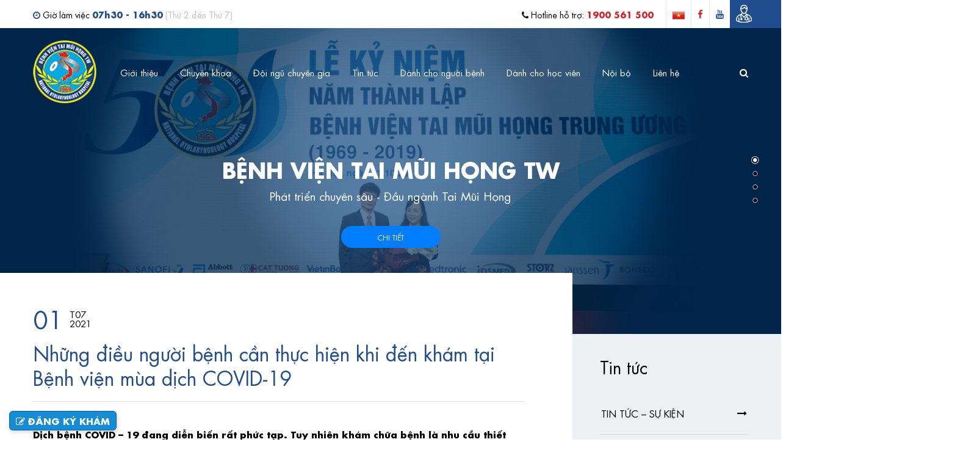

--- FILE ---
content_type: text/html; charset=utf-8
request_url: https://noh.vn/tin-tuc-su-kien/nhung-dieu-nguoi-benh-can-thuc-hien-khi-den-kham-tai-benh-vien-mua-dich-covid-19
body_size: 9415
content:
<!DOCTYPE html PUBLIC "-//W3C//DTD XHTML 1.0 Strict//EN" "http://www.w3.org/TR/xhtml1/DTD/xhtml1-strict.dtd">
<html xmlns="http://www.w3.org/1999/xhtml">
<head>
  <meta http-equiv="Content-Type" content="text/html; charset=utf-8" />
<link rel="shortcut icon" href="https://noh.vn/sites/default/files/logo-bv.png" type="image/png" />
<meta name="generator" content="Drupal 7 (https://www.drupal.org)" />
<link rel="canonical" href="https://noh.vn/tin-tuc-su-kien/nhung-dieu-nguoi-benh-can-thuc-hien-khi-den-kham-tai-benh-vien-mua-dich-covid-19" />
<link rel="shortlink" href="https://noh.vn/node/201" />
<meta property="og:site_name" content="Bệnh viện Tai Mũi Họng Trung ương" />
<meta property="og:type" content="article" />
<meta property="og:url" content="https://noh.vn/tin-tuc-su-kien/nhung-dieu-nguoi-benh-can-thuc-hien-khi-den-kham-tai-benh-vien-mua-dich-covid-19" />
<meta property="og:title" content="Những điều người bệnh cần thực hiện khi đến khám tại Bệnh viện mùa dịch COVID-19" />
<meta property="og:updated_time" content="2021-07-01T17:54:03+07:00" />
<meta property="article:published_time" content="2021-07-01T17:53:54+07:00" />
<meta property="article:modified_time" content="2021-07-01T17:54:03+07:00" />
  <title>Những điều người bệnh cần thực hiện khi đến khám tại Bệnh viện mùa dịch COVID-19 | Bệnh viện Tai Mũi Họng Trung ương</title>
  <meta name="viewport" content="width=device-width, initial-scale=1.0, maximum-scale=1.0, user-scalable=0" />
  <link href="https://netdna.bootstrapcdn.com/font-awesome/4.7.0/css/font-awesome.min.css" rel="stylesheet" type="text/css" />
  <link type="text/css" rel="stylesheet" href="https://noh.vn/sites/default/files/css/css_tGTNtRAsNJmcVz4r7F6YCijbrQGDbBmziHSrRd1Stqc.css" media="all" />
<link type="text/css" rel="stylesheet" href="https://noh.vn/sites/default/files/css/css_mVbAwHFC4teH8QnlrR4HjS3odTpW_y7a4J_ULaUdWmE.css" media="all" />
<link type="text/css" rel="stylesheet" href="https://noh.vn/sites/default/files/css/css_WmVflWYYoxigT_tczIUj5_6nGqBWo_sHEN8lG6Av-po.css" media="all" />
  <script type="text/javascript" src="https://noh.vn/sites/default/files/js/js_S-LlPBLwiKgDw17K2PG-D5dyP8R2pMS-4dxCUoqDVa4.js"></script>
<script type="text/javascript" src="https://noh.vn/sites/default/files/js/js_9k9l6haqJ3dZ6codRtL8eMyNhiLgYLyVEkAGirRC8ZQ.js"></script>
<script type="text/javascript" src="https://noh.vn/sites/default/files/js/js_x4BE8JRhaIsNo3ewFY3_MdrjwNlaO33vu2XyRZZ-sOc.js"></script>
<script type="text/javascript">
<!--//--><![CDATA[//><!--
(function(i,s,o,g,r,a,m){i["GoogleAnalyticsObject"]=r;i[r]=i[r]||function(){(i[r].q=i[r].q||[]).push(arguments)},i[r].l=1*new Date();a=s.createElement(o),m=s.getElementsByTagName(o)[0];a.async=1;a.src=g;m.parentNode.insertBefore(a,m)})(window,document,"script","https://www.google-analytics.com/analytics.js","ga");ga("create", "UA-68311789-1", {"cookieDomain":"auto"});ga("set", "anonymizeIp", true);ga("send", "pageview");
//--><!]]>
</script>
<script type="text/javascript" src="https://noh.vn/sites/default/files/js/js_Z2MHXZSi2Wm4jePQltsjOyATZE1kH1HFcUSERxgSHc8.js"></script>
<script type="text/javascript">
<!--//--><![CDATA[//><!--
jQuery.extend(Drupal.settings, {"basePath":"\/","pathPrefix":"","ajaxPageState":{"theme":"custom_theme","theme_token":"L1b9GlbuMGSdBrBzNvj9SLhY3JAJi6HGzbPs8bKLNC8","js":{"sites\/default\/files\/minify\/jquery.min.2.1.4.min.js":1,"sites\/default\/files\/minify\/jquery-extend-3.4.0.1.4.4.min.js":1,"misc\/jquery-html-prefilter-3.5.0-backport.js":1,"sites\/default\/files\/minify\/jquery.once.1.2.min.js":1,"sites\/default\/files\/minify\/drupal.min.js":1,"sites\/all\/modules\/contrib\/jquery_update\/replace\/ui\/ui\/minified\/jquery.ui.core.min.js":1,"sites\/all\/modules\/contrib\/jquery_update\/replace\/ui\/ui\/minified\/jquery.ui.widget.min.js":1,"sites\/all\/modules\/contrib\/jquery_update\/replace\/ui\/ui\/minified\/jquery.ui.button.min.js":1,"sites\/all\/modules\/contrib\/jquery_update\/replace\/ui\/ui\/minified\/jquery.ui.mouse.min.js":1,"sites\/all\/modules\/contrib\/jquery_update\/replace\/ui\/ui\/minified\/jquery.ui.draggable.min.js":1,"sites\/all\/modules\/contrib\/jquery_update\/replace\/ui\/ui\/minified\/jquery.ui.position.min.js":1,"sites\/all\/modules\/contrib\/jquery_update\/replace\/ui\/ui\/minified\/jquery.ui.resizable.min.js":1,"sites\/all\/modules\/contrib\/jquery_update\/replace\/ui\/ui\/minified\/jquery.ui.dialog.min.js":1,"public:\/\/languages\/vi_4O08rhs7lq-MIAGawocv7WiURCm9Jcd7ZbsHopmPv4A.js":1,"sites\/default\/files\/minify\/c3s_counter.min.js":1,"sites\/default\/files\/minify\/googleanalytics.min.js":1,"sites\/default\/files\/minify\/c3s_dialog.min.js":1,"sites\/default\/files\/minify\/custom_theme_mobile.min.js":1,"sites\/all\/modules\/custom\/c3s_custom\/owl\/owl.carousel.min.js":1,"sites\/all\/modules\/custom\/c3s_custom\/js\/c3s_dialog.js":1,"sites\/default\/files\/minify\/jquery.fancybox.min.min.js":1,"sites\/default\/files\/minify\/jquery.nivo.slider.min.js":1,"sites\/default\/files\/minify\/jquery.jcarousel.min.min.js":1,"sites\/default\/files\/minify\/c3s_ad.min.js":1,"sites\/default\/files\/minify\/jquery.hoverIntent.min.js":1,"sites\/default\/files\/minify\/superfish.min.js":1,"sites\/default\/files\/minify\/custom_theme.min.js":1,"sites\/default\/files\/minify\/owl.c3s.min.js":1},"css":{"misc\/ui\/jquery.ui.core.css":1,"misc\/ui\/jquery.ui.theme.css":1,"misc\/ui\/jquery.ui.button.css":1,"misc\/ui\/jquery.ui.resizable.css":1,"misc\/ui\/jquery.ui.dialog.css":1,"sites\/all\/modules\/contrib\/date\/date_api\/date.css":1,"sites\/all\/modules\/contrib\/date\/date_popup\/themes\/datepicker.1.7.css":1,"sites\/all\/modules\/custom\/c3s_custom\/owl\/owl.carousel.css":1,"sites\/all\/modules\/custom\/c3s_custom\/fancybox\/jquery.fancybox.min.css":1,"sites\/all\/modules\/custom\/c3s_ad\/themes\/default\/default.css":1,"sites\/all\/modules\/custom\/c3s_ad\/nivo-slider.css":1,"sites\/all\/modules\/custom\/c3s_ad\/jcarousel.css":1,"sites\/all\/themes\/custom_theme\/styles\/style_editor.css":1,"sites\/all\/themes\/custom_theme\/styles\/style.css":1,"sites\/all\/themes\/custom_theme\/styles\/style_responsive.css":1}},"googleanalytics":{"trackOutbound":1,"trackMailto":1,"trackDownload":1,"trackDownloadExtensions":"7z|aac|arc|arj|asf|asx|avi|bin|csv|doc(x|m)?|dot(x|m)?|exe|flv|gif|gz|gzip|hqx|jar|jpe?g|js|mp(2|3|4|e?g)|mov(ie)?|msi|msp|pdf|phps|png|ppt(x|m)?|pot(x|m)?|pps(x|m)?|ppam|sld(x|m)?|thmx|qtm?|ra(m|r)?|sea|sit|tar|tgz|torrent|txt|wav|wma|wmv|wpd|xls(x|m|b)?|xlt(x|m)|xlam|xml|z|zip"}});
//--><!]]>
</script>
    
</head>
<body class="html not-front not-logged-in no-sidebars page-node page-node- page-node-201 node-type-article"  >
<div id="fb-root"></div>
<!-- <script async defer crossorigin="anonymous" src="https://connect.facebook.net/vi_VN/sdk.js#xfbml=1&version=v4.0&appId=392579998125652&autoLogAppEvents=1"></script> -->
<div class="wrap-header-top full-container"><div class="container"><div class="left block-thoigian"> <i class="fa fa-clock-o"></i> <label>Giờ làm việc</label> <span class="giomocua">07h30 - 16h30</span> <span class="ngaymocua">(Thứ 2 đến Thứ 7)</span></div><div class="right header-top-right"><ul><li class="li-hotline"><i class="fa fa-phone"></i> <label>Hotline hỗ trợ: </label><span><a href="tel:1900 561 500">1900 561 500</a></span></li><li class="li-language"> <a href="javascript:;" class="show-language"><img src="/sites/all/themes/custom_theme/images/vi.jpg" /></a><div class="box-language"> <a href="#googtrans(vi|vi)" rel="vi"><img src="/sites/all/themes/custom_theme/images/vi.jpg"/></a> <a href="#googtrans(vi|en)" rel="en"><img src="/sites/all/themes/custom_theme/images/en.jpg"/></a></div></li><li class="li-social li-social-facebook"><a target="_blank" class="facebook-link" href="https://www.facebook.com/BenhVienTaiMuiHongTrungUong/"><i class="fa fa-facebook-f"></i></a></li><li class="li-social li-social-youtube"><a target="_blank" class="youtube-link" href="https://www.youtube.com/channel/UChuaPxX6tcyoSkZ_MSCnLdg"><i class="fa fa-youtube"></i></a></li></ul></div><div class="box-timkiembacsi"><a href="/doi-ngu-chuyen-gia">Tìm kiếm bác sĩ</a></div></div></div><div class="wrap-header full-container"><div class="inner-header"><div class="container"><div id="c3s-ad-57" class="c3s-ad" data-ad="{&quot;path&quot;:&quot;node\/201&quot;,&quot;tid&quot;:57}"></div><div id="wrap-main-menu" class="left"><ul class="menu"><li class="first expanded"><a href="/gioi-thieu" title="Giới thiệu">Giới thiệu</a><ul class="menu"><li class="first leaf"><a href="/gioi-thieu/lich-su-phat-trien" title="Lịch sử phát triển">Lịch sử phát triển</a></li><li class="leaf"><a href="/gioi-thieu/hoi-cuu-chien-binh" title="Hội cựu chiến binh">Hội cựu chiến binh</a></li><li class="leaf"><a href="/gioi-thieu/so-do-to-chuc" title="Sơ đồ tổ chức">Sơ đồ tổ chức</a></li><li class="leaf"><a href="/gioi-thieu/ban-chap-hanh-dang-uy" title="Ban chấp hành Đảng ủy">Ban chấp hành Đảng ủy</a></li><li class="leaf"><a href="/gioi-thieu/cac-khoa-trung-tam" title="Các khoa trung tâm">Các khoa trung tâm</a></li><li class="leaf"><a href="/gioi-thieu/cac-phong-ban-chuc-nang" title="Các phòng ban, chức năng">Các phòng ban, chức năng</a></li><li class="leaf"><a href="/gioi-thieu/cac-the-he-lanh-dao" title="Các thế hệ lãnh đạo">Các thế hệ lãnh đạo</a></li><li class="leaf"><a href="/gioi-thieu/thanh-tich-dat-duoc" title="Thành tích đạt được">Thành tích đạt được</a></li><li class="leaf"><a href="/gioi-thieu/doan-thanh-nien" title="Đoàn thanh niên">Đoàn thanh niên</a></li><li class="leaf"><a href="/gioi-thieu/cong-doan-benh-vien" title="Công đoàn bệnh viện">Công đoàn bệnh viện</a></li><li class="leaf"><a href="/gioi-thieu/chi-hoi-dieu-duong" title="Chi hội điều dưỡng">Chi hội điều dưỡng</a></li><li class="last leaf"><a href="/gioi-thieu/hoi-thay-thuoc-tre" title="Hội thầy thuốc trẻ">Hội thầy thuốc trẻ</a></li></ul></li><li class="expanded"><a href="/chuyen-khoa" title="Chuyên khoa">Chuyên khoa</a><ul class="menu"><li class="first expanded"><a href="/chuyen-khoa/khoi-lam-sang" title="Khối lâm sàng">Khối lâm sàng</a><ul class="menu"><li class="first leaf"><a href="/chuyen-khoa/khoi-lam-sang/khoa-hong-thanh-quan" title="Khoa họng - Thanh quản">Khoa Họng - Thanh quản</a></li><li class="leaf"><a href="/khoa-tai" title="Khoa Tai">Khoa Tai</a></li><li class="leaf"><a href="/chuyen-khoa/khoi-lam-sang/khoa-kham-benh" title="Khoa khám bệnh">Khoa Khám bệnh</a></li><li class="leaf"><a href="/chuyen-khoa/khoi-lam-sang/khoa-gay-me-hoi-suc" title="Khoa phẫu thuật gây mê hồi sức">Khoa Gây mê hồi sức</a></li><li class="leaf"><a href="/chuyen-khoa/khoi-lam-sang/khoa-cap-cuu" title="Khoa cấp cứu">Khoa Cấp cứu</a></li><li class="leaf"><a href="/chuyen-khoa/khoi-lam-sang/trung-tam-ung-buou-va-phau-thuat-dau-co" title="Khoa ung bướu">Trung tâm Ung Bướu và Phẫu thuật Đầu-Cổ</a></li><li class="leaf"><a href="/chuyen-khoa/khoi-lam-sang/khoa-tai-mui-hong-tre-em" title="Khoa tai mũi họng trẻ em">Khoa Tai Mũi Họng Trẻ em</a></li><li class="leaf"><a href="/chuyen-khoa/khoi-lam-sang/khoa-tai-than-kinh" title="Khoa tai - Tai thần kinh">Khoa Tai thần kinh</a></li><li class="leaf"><a href="/chuyen-khoa/khoi-lam-sang/khoa-mui-xoang" title="Khoa mũi xoang">Khoa Mũi Xoang</a></li><li class="leaf"><a href="/chuyen-khoa/khoi-lam-sang/khoa-thinh-thanh-hoc" title="Khoa thanh học">Khoa Thính - Thanh học</a></li><li class="leaf"><a href="/chuyen-khoa/khoi-lam-sang/khoa-phau-thuat-tao-hinh-tham-my" title="Khoa phẫu thuật chỉnh hình">Khoa Phẫu thuật Tạo hình Thẩm Mỹ</a></li><li class="last leaf"><a href="/chuyen-khoa/khoi-lam-sang/khoa-noi-soi" title="Khoa nội soi">Khoa Nội soi</a></li></ul></li><li class="last expanded"><a href="/chuyen-khoa/khoi-can-lam-sang" title="Khối cận lâm sàng">Khối cận lâm sàng</a><ul class="menu"><li class="first leaf"><a href="/chuyen-khoa/khoi-can-lam-sang/khoa-xet-nghiem-tong-hop" title="Khoa xét nghiệm tổng hợp">Khoa Xét nghiệm Tổng hợp</a></li><li class="leaf"><a href="/chuyen-khoa/khoi-can-lam-sang/khoa-kiem-soat-nhiem-khuan-0" title="Khoa thính học và thăm dò chức năng">Khoa Kiểm soát nhiễm khuẩn</a></li><li class="leaf"><a href="/chuyen-khoa/khoi-can-lam-sang/khoa-chan-doan-hinh-anh" title="Khoa chẩn đoán hình ảnh">Khoa Chẩn đoán hình ảnh</a></li><li class="leaf"><a href="/chuyen-khoa/khoi-can-lam-sang/khoa-duoc" title="Khoa dược">Khoa Dược</a></li><li class="leaf"><a href="/chuyen-khoa/khoi-can-lam-sang/khoa-dinh-duong" title="Khoa Dinh dưỡng">Khoa Dinh dưỡng</a></li><li class="last leaf"><a href="/chuyen-khoa/khoi-can-lam-sang/trung-tam-ung-buou-va-phau-thuat-dau-co" title="Trung tâm Ung bướu và Phẫu thuật đầu cổ">Trung tâm Ung bướu và Phẫu thuật đầu cổ</a></li></ul></li></ul></li><li class="leaf"><a href="/doi-ngu-chuyen-gia" title="">Đội ngũ chuyên gia</a></li><li class="expanded"><a href="/tin-tuc" title="Tin tức">Tin tức</a><ul class="menu"><li class="first leaf"><a href="/tin-tuc/tin-tuc-su-kien" title="Tin tức – sự kiên">Tin tức – sự kiện</a></li><li class="leaf"><a href="/tin-tuc/nghien-cuu-khoa-hoc" title="Nghiên cứu khoa học">Nghiên cứu khoa học</a></li><li class="leaf"><a href="/tin-tuc/thong-tin-thuoc" title="Thông tin thuốc">Thông tin thuốc</a></li><li class="leaf"><a href="/tin-tuc/hop-tac-quoc-te" title="Hợp tác quốc tế">Hợp tác quốc tế</a></li><li class="last leaf"><a href="/dao-tao-chi-dao-tuyen" title="Đào tạo - Chỉ đạo tuyến">Đào tạo - Chỉ đạo tuyến</a></li></ul></li><li class="expanded"><a href="/danh-cho-nguoi-benh" title="Dành cho bệnh nhân">Dành cho người bệnh</a><ul class="menu"><li class="first leaf"><a href="http://noh.vn" title="">Đặt khám online</a></li><li class="expanded"><a href="/danh-cho-nguoi-benh/huong-dan" title="Hướng dẫn">Hướng dẫn</a><ul class="menu"><li class="first leaf"><a href="/danh-cho-nguoi-benh/huong-dan/dat-lich-kham" title="Đặt lịch khám">Đặt lịch khám</a></li><li class="leaf"><a href="/danh-cho-nguoi-benh/huong-dan/bao-hiem-y-te" title="Bảo hiểm y tế">Bảo hiểm y tế</a></li><li class="leaf"><a href="/danh-cho-nguoi-benh/huong-dan/hoi-dap-chung" title="Hỏi đáp chung">Hỏi đáp chung</a></li><li class="leaf"><a href="/danh-cho-nguoi-benh/huong-dan/bang-gia-y-te" title="Bảng giá y tế">Bảng giá y tế</a></li><li class="last leaf"><a href="/danh-cho-nguoi-benh/huong-dan/gio-lam-viec" title="Giờ làm việc">Giờ làm việc</a></li></ul></li><li class="last expanded"><a href="/danh-cho-nguoi-benh/kham-chua-benh" title="Khám, chữa bệnh">Khám, chữa bệnh</a><ul class="menu"><li class="first leaf"><a href="/danh-cho-nguoi-benh/kham-chua-benh/lich-kham-benh" title="Lịch khám bệnh">Lịch khám bệnh</a></li><li class="leaf"><a href="/danh-cho-nguoi-benh/kham-chua-benh/quy-trinh-kham-co-bhyt" title="Quy trình khám có BHYT">Quy trình khám có BHYT</a></li><li class="leaf"><a href="/danh-cho-nguoi-benh/kham-chua-benh/quy-trinh-kham-khong-co-bhyt" title="Quy trình khám không có BHYT">Quy trình khám không có BHYT</a></li><li class="leaf"><a href="/danh-cho-nguoi-benh/kham-chua-benh/dich-vu-tien-ich" title="Dịch vụ tiện ích">Dịch vụ tiện ích</a></li><li class="last leaf"><a href="/danh-cho-nguoi-benh/kham-chua-benh/bang-gia-y-te" title="Bảng giá y tế">Bảng giá y tế</a></li></ul></li></ul></li><li class="expanded"><a href="/danh-cho-hoc-vien" title="Dành cho học viên">Dành cho học viên</a><ul class="menu"><li class="first leaf"><a href="/danh-cho-hoc-vien/thong-tin-tuyen-sinh" title="Thông tin tuyển sinh">Thông tin tuyển sinh</a></li><li class="leaf"><a href="/danh-cho-hoc-vien/cam-nang-tai-lieu" title="Cẩm nang tài liệu">Cẩm nang tài liệu</a></li><li class="last leaf"><a href="/danh-cho-hoc-vien/mau-van-ban-giay-to" title="Mẫu văn bản giấy tờ">Mẫu văn bản giấy tờ</a></li></ul></li><li class="leaf"><a href="/noi-bo" title="Nội bộ">Nội bộ</a></li><li class="last collapsed"><a href="/lien-he" title="">Liên hệ</a></li></ul> <a class="link-search right" href="javascript:;"><i class="fa fa-search"></i></a></div><div class="box-search"><form action="/search" method="GET"> <input type="text" class="txtKeyword" name="search" placeholder="Nhập từ khóa và ấn enter hoặc nút tìm kiếm..." /> <button type="submit" class="btnSearch"><i class="fa fa-search"></i></button></form></div></div></div><div id="c3s-ad-58" class="c3s-ad" data-ad="{&quot;path&quot;:&quot;node\/201&quot;,&quot;tid&quot;:58}"></div></div><div class="main-content full-container"><div class="container"><div class="tabs"></div><div class="region region-content"><div class="wrap-page-article-node clear"><div class="left-site left"><div class="wrap-page-title clear"><div class="node-create clear"> <span class="node-create-day">01</span> <span class="node-create-my">T07<br/>2021</span></div><h1 class="page-title">Những điều người bệnh cần thực hiện khi đến khám tại Bệnh viện mùa dịch COVID-19</h1></div><div class="chiase clear"><div class="fb-like" data-href="https://noh.vn/tin-tuc-su-kien/nhung-dieu-nguoi-benh-can-thuc-hien-khi-den-kham-tai-benh-vien-mua-dich-covid-19" data-width="" data-layout="button_count" data-action="like" data-size="small" data-show-faces="true" data-share="true"></div></div><div class="node-lead-detail"><p>Dịch bệnh COVID – 19 đang diễn biến rất phức tạp. Tuy nhiên khám chữa bệnh là nhu cầu thiết yếu của người dân. Bên cạnh những biện pháp chủ động phòng, chống dịch bệnh quyết liệt của Bệnh viện còn cần sự chủ động, ý thức của mỗi người bệnh và người nhà người bệnh.</p></div><div class="node-body"><p style="text-align: center;"><img src="/sites/default/files/File2021/141-5_0.jpg" alt="" width="700" /></p><p>Sau đây là những điều người bệnh, người nhà người bệnh cần thực hiện để phòng dịch khi đến Bệnh viện khám chữa bệnh:</p><p>1. Đặt trước lịch khám (nếu có thể): Để tiết kiệm thời gian chờ đợi, người bệnh nên đặt hẹn khám bệnh trước 16h chiều ngày hôm trước theo số điện thoại chăm sóc khách hàng: 098 7755418 <em>(Lưu ý: Chỉ đến Bệnh viện trước 30 phút so với lịch hẹn để làm thủ tục trước khi khám bệnh);</em></p><p>2. Khai báo y tế điện tử trước khi tới khám trên app mobile: “Vietnam Health Declaration”, “Bluezone”, “Ncovi” trên điện thoại di động thông minh hoặc truy cập <a href="https://tokhaiyte.vn/">https://tokhaiyte.vn/</a> . Đây là quy định của Bộ Y tế, mọi người bệnh, người nhà người bệnh, khách đến làm việc tại Bệnh viện đều phải thực hiện.</p><p>3. Đeo khẩu trang đúng cách: Trên đường đi, về và trong suốt thời gian ở cơ sở y tế;</p><p>4. Khi đến Bệnh viện:</p><ul><li>Đo thân nhiệt và Check in bằng mã QR Code thông qua các phần mềm ứng dụng app mobile: “<strong>Vietnam Health Declaration”, “Bluezone”, “Ncovi”</strong> trên điện thoại di động thông minh <em>(Mã QR được dán trên các cửa tiếp đón của bộ phận Chăm sóc khách hàng)</em></li><li>Tuân thủ hướng dẫn phân luồng của Bệnh viện. Những trường hợp có triệu chứng sốt, ho, khó thở và đến từ vùng dịch sẽ được khám tại Phòng khám sàng lọc được trang bị đầy đủ trang thiết bị và trang phục bảo hộ y tế với quy trình khử khuẩn an toàn</li><li>Sát khuẩn tay thường xuyên (khi vào khoa/phòng/buồng bệnh/thang máy,…)</li><li>Không khạc nhổ bừa bãi; vứt bỏ khẩu trang, rác thải đúng nơi quy định</li><li>Không tập trung đông người; giữ khoảng cách tối thiểu 2m với người bên cạnh; hạn chế tiếp xúc gần…</li><li>Người bệnh khi đi khám chữa bệnh hay người nhà đi cùng để hỗ trợ, chăm sóc bệnh nhân tại phòng khám bệnh và trong bệnh viện phải thực hiện các biện pháp an toàn phòng dịch 5K của Bộ Y tế theo đường link: <strong><a href="https://www.facebook.com/C%C3%B4ng-t%C3%A1c-x%C3%A3-h%E1%BB%99i-B%E1%BB%87nh-vi%E1%BB%87n-Tai-M%C5%A9i-H%E1%BB%8Dng-Trung-%C6%B0%C6%A1ng-100919378741673/photos/127657129401231/">Thông điệp 5K</a></strong></li></ul><p>5. Chỉ một người nhà đi cùng trong trường hợp cần thiết;</p><p>6. Không thăm bệnh nhân;</p><p>7. Sử dụng thẻ hoặc thanh toán online: Hạn chế dùng tiền mặt cho các chi phí khám chữa bệnh.</p><p>8. Khi người bệnh đã khám xong hãy quét mã QR Check out và cùng người nhà nhanh chóng rời khỏi Bệnh viện, hạn chế đến mức tối đa thời gian lưu lại trong Bệnh viện khi không cần thiết.</p></div><div class="chiase clear"><div class="fb-like" data-href="https://noh.vn/tin-tuc-su-kien/nhung-dieu-nguoi-benh-can-thuc-hien-khi-den-kham-tai-benh-vien-mua-dich-covid-19" data-width="" data-layout="button_count" data-action="like" data-size="small" data-show-faces="true" data-share="true"></div></div><div class="box-tinlienquan clear"><div class="box-title">Các bài viết liên quan</div><div class="box-content box-owl-c3s" data="items:1|margin:0|animateOut:fadeOut|loop:true|nav:false|autoplay:true|dots:true|responsiveClass:true|responsive-0:1|responsive-400:1|responsive-768:1|responsive-992:1|mobile-w:0"><div class="wrap-col"><div class="item item-tintuc2"><div class="in-item clear"><div class="image"><a href="/tin-tuc-su-kien/benh-viet-tai-mui-hong-trung-uong-dat-giai-cuoc-thi-co-so-y-te-khong-khoi-thuoc-la"><img typeof="foaf:Image" src="https://noh.vn/sites/default/files/styles/img_222_159/public/anh_bai_viet/60233786617724128238761854977834177624250119n_0.jpg?itok=fTvzCZia" width="222" height="159" alt="BỆNH VIỆT TAI MŨI HỌNG TRUNG ƯƠNG ĐẠT GIẢI CUỘC THI “CƠ SỞ Y TẾ KHÔNG KHÓI THUỐC LÁ”" title="BỆNH VIỆT TAI MŨI HỌNG TRUNG ƯƠNG ĐẠT GIẢI CUỘC THI “CƠ SỞ Y TẾ KHÔNG KHÓI THUỐC LÁ”" /></a></div><div class="content-item"><div class="node-cate"><a href="/tin-tuc/tin-tuc-su-kien">Tin tức – sự kiện</a></div><div class="node-title"><a href="/tin-tuc-su-kien/benh-viet-tai-mui-hong-trung-uong-dat-giai-cuoc-thi-co-so-y-te-khong-khoi-thuoc-la">BỆNH VIỆT TAI MŨI HỌNG TRUNG ƯƠNG ĐẠT GIẢI CUỘC THI “CƠ SỞ Y TẾ KHÔNG KHÓI THUỐC LÁ”</a></div> <a href="/tin-tuc-su-kien/benh-viet-tai-mui-hong-trung-uong-dat-giai-cuoc-thi-co-so-y-te-khong-khoi-thuoc-la" class="detail-link">Xem chi tiết <i class="fa fa-long-arrow-right"></i></a></div></div></div><div class="item item-tintuc2"><div class="in-item clear"><div class="image"><a href="/tin-tuc-su-kien/chi-hoi-dieu-duong-benh-vien-tai-mui-hong-trung-uong-to-chuc-giao-ban-cong-tac-chi"><img typeof="foaf:Image" src="https://noh.vn/sites/default/files/styles/img_222_159/public/anh_bai_viet/6055241801772141353903332910389471035062914n.jpg?itok=37mWJ_43" width="222" height="159" alt="CHI HỘI ĐIỀU DƯỠNG BỆNH VIỆN TAI MŨI HỌNG TRUNG ƯƠNG TỔ CHỨC GIAO BAN CÔNG TÁC CHI HỘI NĂM 2025" title="CHI HỘI ĐIỀU DƯỠNG BỆNH VIỆN TAI MŨI HỌNG TRUNG ƯƠNG TỔ CHỨC GIAO BAN CÔNG TÁC CHI HỘI NĂM 2025" /></a></div><div class="content-item"><div class="node-cate"><a href="/tin-tuc/tin-tuc-su-kien">Tin tức – sự kiện</a></div><div class="node-title"><a href="/tin-tuc-su-kien/chi-hoi-dieu-duong-benh-vien-tai-mui-hong-trung-uong-to-chuc-giao-ban-cong-tac-chi">CHI HỘI ĐIỀU DƯỠNG BỆNH VIỆN TAI MŨI HỌNG TRUNG ƯƠNG TỔ CHỨC GIAO BAN CÔNG TÁC CHI HỘI NĂM 2025</a></div> <a href="/tin-tuc-su-kien/chi-hoi-dieu-duong-benh-vien-tai-mui-hong-trung-uong-to-chuc-giao-ban-cong-tac-chi" class="detail-link">Xem chi tiết <i class="fa fa-long-arrow-right"></i></a></div></div></div></div><div class="wrap-col"><div class="item item-tintuc2"><div class="in-item clear"><div class="image"><a href="/tin-tuc-su-kien/hoi-thi-tay-nghe-bac-si-chuyen-nganh-tai-mui-hong-nam-2025"><img typeof="foaf:Image" src="https://noh.vn/sites/default/files/styles/img_222_159/public/anh_bai_viet/6018204641770097057441095902572253410652547n.jpg?itok=xdkM1O0L" width="222" height="159" alt="HỘI THI TAY NGHỀ BÁC SĨ CHUYÊN NGÀNH TAI MŨI HỌNG NĂM 2025" title="HỘI THI TAY NGHỀ BÁC SĨ CHUYÊN NGÀNH TAI MŨI HỌNG NĂM 2025" /></a></div><div class="content-item"><div class="node-cate"><a href="/tin-tuc/tin-tuc-su-kien">Tin tức – sự kiện</a></div><div class="node-title"><a href="/tin-tuc-su-kien/hoi-thi-tay-nghe-bac-si-chuyen-nganh-tai-mui-hong-nam-2025">HỘI THI TAY NGHỀ BÁC SĨ CHUYÊN NGÀNH TAI MŨI HỌNG NĂM 2025</a></div> <a href="/tin-tuc-su-kien/hoi-thi-tay-nghe-bac-si-chuyen-nganh-tai-mui-hong-nam-2025" class="detail-link">Xem chi tiết <i class="fa fa-long-arrow-right"></i></a></div></div></div><div class="item item-tintuc2"><div class="in-item clear"><div class="image"><a href="/tin-tuc-su-kien/gap-mat-tri-an-cac-cuu-chien-binh-nhan-ky-niem-81-nam-ngay-thanh-lap-quan-doi-nhan"><img typeof="foaf:Image" src="https://noh.vn/sites/default/files/styles/img_222_159/public/anh_bai_viet/60517989017684098376098176141176701887412140n.jpg?itok=JhEAz2US" width="222" height="159" alt="GẶP MẶT, TRI ÂN CÁC CỰU CHIẾN BINH NHÂN KỶ NIỆM 81 NĂM NGÀY THÀNH LẬP QUÂN ĐỘI NHÂN DÂN VIỆT NAM" title="GẶP MẶT, TRI ÂN CÁC CỰU CHIẾN BINH NHÂN KỶ NIỆM 81 NĂM NGÀY THÀNH LẬP QUÂN ĐỘI NHÂN DÂN VIỆT NAM" /></a></div><div class="content-item"><div class="node-cate"><a href="/tin-tuc/tin-tuc-su-kien">Tin tức – sự kiện</a></div><div class="node-title"><a href="/tin-tuc-su-kien/gap-mat-tri-an-cac-cuu-chien-binh-nhan-ky-niem-81-nam-ngay-thanh-lap-quan-doi-nhan">GẶP MẶT, TRI ÂN CÁC CỰU CHIẾN BINH NHÂN KỶ NIỆM 81 NĂM NGÀY THÀNH LẬP QUÂN ĐỘI NHÂN DÂN VIỆT NAM</a></div> <a href="/tin-tuc-su-kien/gap-mat-tri-an-cac-cuu-chien-binh-nhan-ky-niem-81-nam-ngay-thanh-lap-quan-doi-nhan" class="detail-link">Xem chi tiết <i class="fa fa-long-arrow-right"></i></a></div></div></div></div><div class="wrap-col"><div class="item item-tintuc2"><div class="in-item clear"><div class="image"><a href="/tin-tuc-su-kien/lan-toa-yeu-thuong-chia-se-kho-khan-7"><img typeof="foaf:Image" src="https://noh.vn/sites/default/files/styles/img_222_159/public/anh_bai_viet/59992280613394991548839722903059277947183432n.jpg?itok=FdBvqEJG" width="222" height="159" alt="LAN TỎA YÊU THƯƠNG – CHIA SẺ KHÓ KHĂN" title="LAN TỎA YÊU THƯƠNG – CHIA SẺ KHÓ KHĂN" /></a></div><div class="content-item"><div class="node-cate"><a href="/tin-tuc/tin-tuc-su-kien">Tin tức – sự kiện</a></div><div class="node-title"><a href="/tin-tuc-su-kien/lan-toa-yeu-thuong-chia-se-kho-khan-7">LAN TỎA YÊU THƯƠNG – CHIA SẺ KHÓ KHĂN</a></div> <a href="/tin-tuc-su-kien/lan-toa-yeu-thuong-chia-se-kho-khan-7" class="detail-link">Xem chi tiết <i class="fa fa-long-arrow-right"></i></a></div></div></div><div class="item item-tintuc2"><div class="in-item clear"><div class="image"><a href="/tin-tuc-su-kien/benh-vien-tai-mui-hong-trung-uong-to-chuc-kham-suc-khoe-dinh-ky-va-tiem-phong-cum"><img typeof="foaf:Image" src="https://noh.vn/sites/default/files/styles/img_222_159/public/anh_bai_viet/z7320656616360978ffd39b359b4ea2a9482ade85c6cf4.jpg?itok=Q0gYP9cD" width="222" height="159" alt="BỆNH VIỆN TAI MŨI HỌNG TRUNG ƯƠNG TỔ CHỨC KHÁM SỨC KHỎE ĐỊNH KỲ VÀ TIÊM PHÒNG CÚM MÙA NĂM 2025 CHO VIÊN CHỨC, NGƯỜI LAO ĐỘNG" title="BỆNH VIỆN TAI MŨI HỌNG TRUNG ƯƠNG TỔ CHỨC KHÁM SỨC KHỎE ĐỊNH KỲ VÀ TIÊM PHÒNG CÚM MÙA NĂM 2025 CHO VIÊN CHỨC, NGƯỜI LAO ĐỘNG" /></a></div><div class="content-item"><div class="node-cate"><a href="/tin-tuc/tin-tuc-su-kien">Tin tức – sự kiện</a></div><div class="node-title"><a href="/tin-tuc-su-kien/benh-vien-tai-mui-hong-trung-uong-to-chuc-kham-suc-khoe-dinh-ky-va-tiem-phong-cum">BỆNH VIỆN TAI MŨI HỌNG TRUNG ƯƠNG TỔ CHỨC KHÁM SỨC KHỎE ĐỊNH KỲ VÀ TIÊM PHÒNG CÚM MÙA NĂM 2025 CHO VIÊN CHỨC, NGƯỜI LAO ĐỘNG</a></div> <a href="/tin-tuc-su-kien/benh-vien-tai-mui-hong-trung-uong-to-chuc-kham-suc-khoe-dinh-ky-va-tiem-phong-cum" class="detail-link">Xem chi tiết <i class="fa fa-long-arrow-right"></i></a></div></div></div></div></div></div></div><div class="right-site right"><div class="box-menu-right clear"><div class="box-title"><a href="/tin-tuc">Tin tức</a></div><div class="box-content"><ul><li><a href="/tin-tuc/tin-tuc-su-kien">Tin tức – sự kiện <i class="fa fa-long-arrow-right"></i></a></li><li><a href="/tin-tuc/nghien-cuu-khoa-hoc">Nghiên cứu khoa học <i class="fa fa-long-arrow-right"></i></a></li><li><a href="/tin-tuc/thong-tin-thuoc">Thông tin thuốc <i class="fa fa-long-arrow-right"></i></a></li><li><a href="/tin-tuc/hop-tac-quoc-te">Hợp tác quốc tế <i class="fa fa-long-arrow-right"></i></a></li><li><a href="/dao-tao-chi-dao-tuyen">Đào tạo - Chỉ đạo tuyến <i class="fa fa-long-arrow-right"></i></a></li></ul></div></div></div></div></div></div></div><div class="wrap-footer full-container"><div class="container"><div class="wrap-footer1 left"><div class="hotline-ft clear"> <i class="fa fa-phone"></i><label>Hotline<a href="tel:1900 561 500">1900 561 500</label></a></div><div class="box-counter"><div class="ct-online">Online: <span id="online-c"></span></div><div class="ct-static">Tổng lượt: <span id="static-c"></span></div></div><div class="box-social-footer"><a target="_blank" class="facebook-link" href="https://www.facebook.com/BenhVienTaiMuiHongTrungUong/"><i class="fa fa-facebook-f"></i></a><a target="_blank" class="google-link" href="https://google.com"><i class="fa fa-google"></i></a><a target="_blank" class="twitter-link" href="https://twitter.com"><i class="fa fa-twitter"></i></a><a target="_blank" class="youtube-link" href="https://www.youtube.com/channel/UChuaPxX6tcyoSkZ_MSCnLdg"><i class="fa fa-youtube"></i></a></div></div><div class="add-footer left"><p><strong>Địa chỉ duy nhất: </strong></p><p>Số 78 Đường Giải Phóng - Phường Kim Liên&nbsp;- Thành phố Hà Nội</p><ul><li>Điện thoại: (84-24) 3868 6050</li><li>Fax:&nbsp; &nbsp; &nbsp; &nbsp; &nbsp; &nbsp;(84-24) 3868 6522</li></ul><p></p><p></p></div><div class="menu-footer right"><a href="/danh-cho-benh-nhan">Dành cho bệnh nhân <i class="fa fa-long-arrow-right"></i></a><a href="/tin-tuc">Tin tức <i class="fa fa-long-arrow-right"></i></a><a href="/chuyen-khoa">Chuyên khoa <i class="fa fa-long-arrow-right"></i></a><a href="/video-clip">Video clip <i class="fa fa-long-arrow-right"></i></a><a href="/doi-ngu-chuyen-gia">Đội ngũ chuyên gia <i class="fa fa-long-arrow-right"></i></a><a href="/lien-he">Liên hệ <i class="fa fa-long-arrow-right"></i></a><a href="/ban-hoi-chung-toi-tra-loi">Bạn hỏi chúng tôi trả lời <i class="fa fa-long-arrow-right"></i></a><a href="/danh-cho-hoc-vien">Dành cho học viên <i class="fa fa-long-arrow-right"></i></a><a href="/#">Nội bộ <i class="fa fa-long-arrow-right"></i></a><a href="http://hoadon.noh.vn/">Hóa đơn điện tử <i class="fa fa-long-arrow-right"></i></a></div></div></div><div class="wrap-copyright full-container"><div class="container"><p dir="rtl">© 2022 Bệnh viện Tai Mũi Họng TW. <em>Thiết kế bởi <span style="color: #ffffff;"><a style="color: #ffffff;" href="https://3ssoft.vn/">3SSOFT</a></span></em></p></div><div><a href="javascript:;" data-fancybox data-base-class="fancy-dangky" data-type="iframe" data-src="/dat-kham?frame=true" class="link-dangkykham"><i class="fa fa-edit"></i> Đăng ký khám</a><div id="google_language_translator"><div class="skiptranslate goog-te-gadget" dir="ltr" style=""><div id=":0.targetLanguage"></div>
<script type='text/javascript'>function GoogleLanguageTranslatorInit() { new google.translate.TranslateElement({pageLanguage: 'vi', includedLanguages:'af,ar,zh-CN,zh-TW,nl,en,tl,fr,de,el,hi,id,it,ja,ko,ms,mi,my,ne,pa,ru,sm,es,th,vi', autoDisplay: false}, 'google_language_translator');}</script>
<script type='text/javascript' src='//translate.google.com/translate_a/element.js?cb=GoogleLanguageTranslatorInit'></script>
<script type='text/javascript'>
  function setCookie(b, h, c, f, e) {
      var a;
      if (c === 0) {
          a = ""
      } else {
          var g = new Date();
          g.setTime(g.getTime() + (c * 24 * 60 * 60 * 1000));
          a = "expires=" + g.toGMTString() + "; "
      }
      var e = (typeof e === "undefined") ? "" : "; domain=" + e;
      document.cookie = b + "=" + h + "; " + a + "path=" + f + e
  }
  function getCookie(d) {
      var b = d + "=";
      var a = document.cookie.split(";");
      for (var e = 0; e < a.length; e++) {
          var f = a[e].trim();
          if (f.indexOf(b) == 0) {
              return f.substring(b.length, f.length)
          }
      }
      return ""
  }
  (function($){
    var domain = (function(){
      var i=0,domain=document.domain,p=domain.split('.'),s='_gd'+(new Date()).getTime();
      while(i<(p.length-1) && document.cookie.indexOf(s+'='+s)==-1){
          domain = p.slice(-1-(++i)).join('.');
          document.cookie = s+"="+s+";domain="+domain+";";
      }
      document.cookie = s+"=;expires=Thu, 01 Jan 1970 00:00:01 GMT;domain="+domain+";";
      return domain;
    })();
    $(document).ready(function() {
      var langs = getCookie("googtrans").split('/');
      if(langs.length == 3){
        var src = $(".show-language img").attr("src");
        $(".show-language img").attr("src", src.replace('vi', langs[2]))
      }
      $(".box-language a").click(function(){
        var lang = $(this).attr('rel');
        if(lang == 'vi'){
          if(domain != window.location.hostname) setCookie("googtrans", "", 0, "/", domain);
          setCookie("googtrans", "", 0, "/", window.location.hostname);
          setCookie("googtrans", "", 0, "/");
        }else{
          if(domain != window.location.hostname) setCookie("googtrans", "/vi/"+lang, 0, "/", domain);
          setCookie("googtrans", "/vi/"+lang, 0, "/", window.location.hostname);
          setCookie("googtrans", "/vi/"+lang, 0, "/");
        }
        location.reload();
        return false;
      });
    });
  })(jQuery);
</script>
<script>
  window.fbAsyncInit = function() {
    FB.init({
      xfbml            : true,
      version          : 'v3.2'
    });
  };

  (function(d, s, id) {
  var js, fjs = d.getElementsByTagName(s)[0];
  if (d.getElementById(id)) return;
  js = d.createElement(s); js.id = id;
  js.src = 'https://connect.facebook.net/vi_VN/sdk/xfbml.customerchat.js';
  fjs.parentNode.insertBefore(js, fjs);
}(document, 'script', 'facebook-jssdk'));</script>

<!-- Your customer chat code -->
<div class="fb-customerchat"
  attribution=setup_tool
  page_id="437730733099077"
  theme_color="#204d8e"
  logged_in_greeting="Chào bạn! Chúng tôi có thể giúp gì được cho bạn?"
  logged_out_greeting="Chào bạn! Chúng tôi có thể giúp gì được cho bạn?">
</div>
</body>
</html>


--- FILE ---
content_type: text/css
request_url: https://noh.vn/sites/default/files/css/css_WmVflWYYoxigT_tczIUj5_6nGqBWo_sHEN8lG6Av-po.css
body_size: 11299
content:
.owl-carousel .animated{-webkit-animation-duration:1000ms;animation-duration:1000ms;-webkit-animation-fill-mode:both;animation-fill-mode:both;}.owl-carousel .owl-animated-in{z-index:0;}.owl-carousel .owl-animated-out{z-index:1;}.owl-carousel .fadeOut{-webkit-animation-name:fadeOut;animation-name:fadeOut;}@-webkit-keyframes fadeOut{0%{opacity:1;}100%{opacity:0;}}@keyframes fadeOut{0%{opacity:1;}100%{opacity:0;}}.owl-height{-webkit-transition:height 500ms ease-in-out;-moz-transition:height 500ms ease-in-out;-ms-transition:height 500ms ease-in-out;-o-transition:height 500ms ease-in-out;transition:height 500ms ease-in-out;}.owl-carousel{display:none;width:100%;-webkit-tap-highlight-color:transparent;position:relative;z-index:1;}.owl-carousel .owl-stage{position:relative;-ms-touch-action:pan-Y;}.owl-carousel .owl-stage:after{content:".";display:block;clear:both;visibility:hidden;line-height:0;height:0;}.owl-carousel .owl-stage-outer{position:relative;overflow:hidden;-webkit-transform:translate3d(0px,0px,0px);}.owl-carousel .owl-controls .owl-nav .owl-prev,.owl-carousel .owl-controls .owl-nav .owl-next,.owl-carousel .owl-controls .owl-dot{cursor:pointer;cursor:hand;-webkit-user-select:none;-khtml-user-select:none;-moz-user-select:none;-ms-user-select:none;user-select:none;}.owl-carousel.owl-loaded{display:block;}.owl-carousel.owl-loading{opacity:0;display:block;}.owl-carousel.owl-hidden{opacity:0;}.owl-carousel .owl-refresh .owl-item{display:none;}.owl-carousel .owl-item{position:relative;min-height:1px;float:left;-webkit-backface-visibility:hidden;-webkit-tap-highlight-color:transparent;-webkit-touch-callout:none;-webkit-user-select:none;-moz-user-select:none;-ms-user-select:none;user-select:none;}.owl-carousel .owl-item img{display:block;width:100%;-webkit-transform-style:preserve-3d;}.owl-carousel.owl-text-select-on .owl-item{-webkit-user-select:auto;-moz-user-select:auto;-ms-user-select:auto;user-select:auto;}.owl-carousel .owl-grab{cursor:move;cursor:-webkit-grab;cursor:-o-grab;cursor:-ms-grab;cursor:grab;}.owl-carousel.owl-rtl{direction:rtl;}.owl-carousel.owl-rtl .owl-item{float:right;}.no-js .owl-carousel{display:block;}.owl-carousel .owl-item .owl-lazy{opacity:0;-webkit-transition:opacity 400ms ease;-moz-transition:opacity 400ms ease;-ms-transition:opacity 400ms ease;-o-transition:opacity 400ms ease;transition:opacity 400ms ease;}.owl-carousel .owl-item img{transform-style:preserve-3d;}.owl-carousel .owl-video-wrapper{position:relative;height:100%;background:#000;}.owl-carousel .owl-video-play-icon{position:absolute;height:80px;width:80px;left:50%;top:50%;margin-left:-40px;margin-top:-40px;background:url(/sites/all/modules/custom/c3s_custom/owl/owl.video.play.png) no-repeat;cursor:pointer;z-index:1;-webkit-backface-visibility:hidden;-webkit-transition:scale 100ms ease;-moz-transition:scale 100ms ease;-ms-transition:scale 100ms ease;-o-transition:scale 100ms ease;transition:scale 100ms ease;}.owl-carousel .owl-video-play-icon:hover{-webkit-transition:scale(1.3,1.3);-moz-transition:scale(1.3,1.3);-ms-transition:scale(1.3,1.3);-o-transition:scale(1.3,1.3);transition:scale(1.3,1.3);}.owl-carousel .owl-video-playing .owl-video-tn,.owl-carousel .owl-video-playing .owl-video-play-icon{display:none;}.owl-carousel .owl-video-tn{opacity:0;height:100%;background-position:center center;background-repeat:no-repeat;-webkit-background-size:contain;-moz-background-size:contain;-o-background-size:contain;background-size:contain;-webkit-transition:opacity 400ms ease;-moz-transition:opacity 400ms ease;-ms-transition:opacity 400ms ease;-o-transition:opacity 400ms ease;transition:opacity 400ms ease;}.owl-carousel .owl-video-frame{position:relative;z-index:1;}
body.compensate-for-scrollbar{overflow:hidden}.fancybox-active{height:auto}.fancybox-is-hidden{left:-9999px;margin:0;position:absolute!important;top:-9999px;visibility:hidden}.fancybox-container{-webkit-backface-visibility:hidden;height:100%;left:0;outline:none;position:fixed;-webkit-tap-highlight-color:transparent;top:0;-ms-touch-action:manipulation;touch-action:manipulation;transform:translateZ(0);width:100%;z-index:99992}.fancybox-container *{box-sizing:border-box}.fancybox-bg,.fancybox-inner,.fancybox-outer,.fancybox-stage{bottom:0;left:0;position:absolute;right:0;top:0}.fancybox-outer{-webkit-overflow-scrolling:touch;overflow-y:auto}.fancybox-bg{background:#1e1e1e;opacity:0;transition-duration:inherit;transition-property:opacity;transition-timing-function:cubic-bezier(.47,0,.74,.71)}.fancybox-is-open .fancybox-bg{opacity:.9;transition-timing-function:cubic-bezier(.22,.61,.36,1)}.fancybox-caption,.fancybox-infobar,.fancybox-navigation .fancybox-button,.fancybox-toolbar{direction:ltr;opacity:0;position:absolute;transition:opacity .25s ease,visibility 0s ease .25s;visibility:hidden;z-index:99997}.fancybox-show-caption .fancybox-caption,.fancybox-show-infobar .fancybox-infobar,.fancybox-show-nav .fancybox-navigation .fancybox-button,.fancybox-show-toolbar .fancybox-toolbar{opacity:1;transition:opacity .25s ease 0s,visibility 0s ease 0s;visibility:visible}.fancybox-infobar{color:#ccc;font-size:13px;-webkit-font-smoothing:subpixel-antialiased;height:44px;left:0;line-height:44px;min-width:44px;mix-blend-mode:difference;padding:0 10px;pointer-events:none;top:0;-webkit-touch-callout:none;-webkit-user-select:none;-moz-user-select:none;-ms-user-select:none;user-select:none}.fancybox-toolbar{right:0;top:0}.fancybox-stage{direction:ltr;overflow:visible;transform:translateZ(0);z-index:99994}.fancybox-is-open .fancybox-stage{overflow:hidden}.fancybox-slide{-webkit-backface-visibility:hidden;display:none;height:100%;left:0;outline:none;overflow:auto;-webkit-overflow-scrolling:touch;padding:44px;position:absolute;text-align:center;top:0;transition-property:transform,opacity;white-space:normal;width:100%;z-index:99994}.fancybox-slide:before{content:"";display:inline-block;font-size:0;height:100%;vertical-align:middle;width:0}.fancybox-is-sliding .fancybox-slide,.fancybox-slide--current,.fancybox-slide--next,.fancybox-slide--previous{display:block}.fancybox-slide--image{overflow:hidden;padding:44px 0}.fancybox-slide--image:before{display:none}.fancybox-slide--html{padding:6px}.fancybox-content{background:#fff;display:inline-block;margin:0;max-width:100%;overflow:auto;-webkit-overflow-scrolling:touch;padding:44px;position:relative;text-align:left;vertical-align:middle}.fancybox-slide--image .fancybox-content{animation-timing-function:cubic-bezier(.5,0,.14,1);-webkit-backface-visibility:hidden;background:transparent;background-repeat:no-repeat;background-size:100% 100%;left:0;max-width:none;overflow:visible;padding:0;position:absolute;top:0;transform-origin:top left;transition-property:transform,opacity;-webkit-user-select:none;-moz-user-select:none;-ms-user-select:none;user-select:none;z-index:99995}.fancybox-can-zoomOut .fancybox-content{cursor:zoom-out}.fancybox-can-zoomIn .fancybox-content{cursor:zoom-in}.fancybox-can-pan .fancybox-content,.fancybox-can-swipe .fancybox-content{cursor:grab}.fancybox-is-grabbing .fancybox-content{cursor:grabbing}.fancybox-container [data-selectable=true]{cursor:text}.fancybox-image,.fancybox-spaceball{background:transparent;border:0;height:100%;left:0;margin:0;max-height:none;max-width:none;padding:0;position:absolute;top:0;-webkit-user-select:none;-moz-user-select:none;-ms-user-select:none;user-select:none;width:100%}.fancybox-spaceball{z-index:1}.fancybox-slide--iframe .fancybox-content,.fancybox-slide--map .fancybox-content,.fancybox-slide--pdf .fancybox-content,.fancybox-slide--video .fancybox-content{height:100%;overflow:visible;padding:0;width:100%}.fancybox-slide--video .fancybox-content{background:#000}.fancybox-slide--map .fancybox-content{background:#e5e3df}.fancybox-slide--iframe .fancybox-content{background:#fff}.fancybox-iframe,.fancybox-video{background:transparent;border:0;display:block;height:100%;margin:0;overflow:hidden;padding:0;width:100%}.fancybox-iframe{left:0;position:absolute;top:0}.fancybox-error{background:#fff;cursor:default;max-width:400px;padding:40px;width:100%}.fancybox-error p{color:#444;font-size:16px;line-height:20px;margin:0;padding:0}.fancybox-button{background:rgba(30,30,30,.6);border:0;border-radius:0;box-shadow:none;cursor:pointer;display:inline-block;height:44px;margin:0;padding:10px;position:relative;transition:color .2s;vertical-align:top;visibility:inherit;width:44px}.fancybox-button,.fancybox-button:link,.fancybox-button:visited{color:#ccc}.fancybox-button:hover{color:#fff}.fancybox-button:focus{outline:none}.fancybox-button.fancybox-focus{outline:1px dotted}.fancybox-button[disabled],.fancybox-button[disabled]:hover{color:#888;cursor:default;outline:none}.fancybox-button div{height:100%}.fancybox-button svg{display:block;height:100%;overflow:visible;position:relative;width:100%}.fancybox-button svg path{fill:currentColor;stroke-width:0}.fancybox-button--fsenter svg:nth-child(2),.fancybox-button--fsexit svg:first-child,.fancybox-button--pause svg:first-child,.fancybox-button--play svg:nth-child(2){display:none}.fancybox-progress{background:#ff5268;height:2px;left:0;position:absolute;right:0;top:0;transform:scaleX(0);transform-origin:0;transition-property:transform;transition-timing-function:linear;z-index:99998}.fancybox-close-small{background:transparent;border:0;border-radius:0;color:#ccc;cursor:pointer;opacity:.8;padding:8px;position:absolute;right:-12px;top:-44px;z-index:401}.fancybox-close-small:hover{color:#fff;opacity:1}.fancybox-slide--html .fancybox-close-small{color:currentColor;padding:10px;right:0;top:0}.fancybox-slide--image.fancybox-is-scaling .fancybox-content{overflow:hidden}.fancybox-is-scaling .fancybox-close-small,.fancybox-is-zoomable.fancybox-can-pan .fancybox-close-small{display:none}.fancybox-navigation .fancybox-button{background-clip:content-box;height:100px;opacity:0;position:absolute;top:calc(50% - 50px);width:70px}.fancybox-navigation .fancybox-button div{padding:7px}.fancybox-navigation .fancybox-button--arrow_left{left:0;left:env(safe-area-inset-left);padding:31px 26px 31px 6px}.fancybox-navigation .fancybox-button--arrow_right{padding:31px 6px 31px 26px;right:0;right:env(safe-area-inset-right)}.fancybox-caption{background:linear-gradient(0deg,rgba(0,0,0,.85) 0,rgba(0,0,0,.3) 50%,rgba(0,0,0,.15) 65%,rgba(0,0,0,.075) 75.5%,rgba(0,0,0,.037) 82.85%,rgba(0,0,0,.019) 88%,transparent);bottom:0;color:#eee;font-size:14px;font-weight:400;left:0;line-height:1.5;padding:75px 44px 25px;pointer-events:none;right:0;text-align:center;z-index:99996}@supports (padding:max(0px)){.fancybox-caption{padding:75px max(44px,env(safe-area-inset-right)) max(25px,env(safe-area-inset-bottom)) max(44px,env(safe-area-inset-left))}}.fancybox-caption--separate{margin-top:-50px}.fancybox-caption__body{max-height:50vh;overflow:auto;pointer-events:all}.fancybox-caption a,.fancybox-caption a:link,.fancybox-caption a:visited{color:#ccc;text-decoration:none}.fancybox-caption a:hover{color:#fff;text-decoration:underline}.fancybox-loading{animation:a 1s linear infinite;background:transparent;border:4px solid #888;border-bottom-color:#fff;border-radius:50%;height:50px;left:50%;margin:-25px 0 0 -25px;opacity:.7;padding:0;position:absolute;top:50%;width:50px;z-index:99999}@keyframes a{to{transform:rotate(1turn)}}.fancybox-animated{transition-timing-function:cubic-bezier(0,0,.25,1)}.fancybox-fx-slide.fancybox-slide--previous{opacity:0;transform:translate3d(-100%,0,0)}.fancybox-fx-slide.fancybox-slide--next{opacity:0;transform:translate3d(100%,0,0)}.fancybox-fx-slide.fancybox-slide--current{opacity:1;transform:translateZ(0)}.fancybox-fx-fade.fancybox-slide--next,.fancybox-fx-fade.fancybox-slide--previous{opacity:0;transition-timing-function:cubic-bezier(.19,1,.22,1)}.fancybox-fx-fade.fancybox-slide--current{opacity:1}.fancybox-fx-zoom-in-out.fancybox-slide--previous{opacity:0;transform:scale3d(1.5,1.5,1.5)}.fancybox-fx-zoom-in-out.fancybox-slide--next{opacity:0;transform:scale3d(.5,.5,.5)}.fancybox-fx-zoom-in-out.fancybox-slide--current{opacity:1;transform:scaleX(1)}.fancybox-fx-rotate.fancybox-slide--previous{opacity:0;transform:rotate(-1turn)}.fancybox-fx-rotate.fancybox-slide--next{opacity:0;transform:rotate(1turn)}.fancybox-fx-rotate.fancybox-slide--current{opacity:1;transform:rotate(0deg)}.fancybox-fx-circular.fancybox-slide--previous{opacity:0;transform:scale3d(0,0,0) translate3d(-100%,0,0)}.fancybox-fx-circular.fancybox-slide--next{opacity:0;transform:scale3d(0,0,0) translate3d(100%,0,0)}.fancybox-fx-circular.fancybox-slide--current{opacity:1;transform:scaleX(1) translateZ(0)}.fancybox-fx-tube.fancybox-slide--previous{transform:translate3d(-100%,0,0) scale(.1) skew(-10deg)}.fancybox-fx-tube.fancybox-slide--next{transform:translate3d(100%,0,0) scale(.1) skew(10deg)}.fancybox-fx-tube.fancybox-slide--current{transform:translateZ(0) scale(1)}@media (max-height:576px){.fancybox-slide{padding-left:6px;padding-right:6px}.fancybox-slide--image{padding:6px 0}.fancybox-close-small{right:-6px}.fancybox-slide--image .fancybox-close-small{background:#4e4e4e;color:#f2f4f6;height:36px;opacity:1;padding:6px;right:0;top:0;width:36px}.fancybox-caption{padding-left:12px;padding-right:12px}@supports (padding:max(0px)){.fancybox-caption{padding-left:max(12px,env(safe-area-inset-left));padding-right:max(12px,env(safe-area-inset-right))}}}.fancybox-share{background:#f4f4f4;border-radius:3px;max-width:90%;padding:30px;text-align:center}.fancybox-share h1{color:#222;font-size:35px;font-weight:700;margin:0 0 20px}.fancybox-share p{margin:0;padding:0}.fancybox-share__button{border:0;border-radius:3px;display:inline-block;font-size:14px;font-weight:700;line-height:40px;margin:0 5px 10px;min-width:130px;padding:0 15px;text-decoration:none;transition:all .2s;-webkit-user-select:none;-moz-user-select:none;-ms-user-select:none;user-select:none;white-space:nowrap}.fancybox-share__button:link,.fancybox-share__button:visited{color:#fff}.fancybox-share__button:hover{text-decoration:none}.fancybox-share__button--fb{background:#3b5998}.fancybox-share__button--fb:hover{background:#344e86}.fancybox-share__button--pt{background:#bd081d}.fancybox-share__button--pt:hover{background:#aa0719}.fancybox-share__button--tw{background:#1da1f2}.fancybox-share__button--tw:hover{background:#0d95e8}.fancybox-share__button svg{height:25px;margin-right:7px;position:relative;top:-1px;vertical-align:middle;width:25px}.fancybox-share__button svg path{fill:#fff}.fancybox-share__input{background:transparent;border:0;border-bottom:1px solid #d7d7d7;border-radius:0;color:#5d5b5b;font-size:14px;margin:10px 0 0;outline:none;padding:10px 15px;width:100%}.fancybox-thumbs{background:#ddd;bottom:0;display:none;margin:0;-webkit-overflow-scrolling:touch;-ms-overflow-style:-ms-autohiding-scrollbar;padding:2px 2px 4px;position:absolute;right:0;-webkit-tap-highlight-color:rgba(0,0,0,0);top:0;width:212px;z-index:99995}.fancybox-thumbs-x{overflow-x:auto;overflow-y:hidden}.fancybox-show-thumbs .fancybox-thumbs{display:block}.fancybox-show-thumbs .fancybox-inner{right:212px}.fancybox-thumbs__list{font-size:0;height:100%;list-style:none;margin:0;overflow-x:hidden;overflow-y:auto;padding:0;position:absolute;position:relative;white-space:nowrap;width:100%}.fancybox-thumbs-x .fancybox-thumbs__list{overflow:hidden}.fancybox-thumbs-y .fancybox-thumbs__list::-webkit-scrollbar{width:7px}.fancybox-thumbs-y .fancybox-thumbs__list::-webkit-scrollbar-track{background:#fff;border-radius:10px;box-shadow:inset 0 0 6px rgba(0,0,0,.3)}.fancybox-thumbs-y .fancybox-thumbs__list::-webkit-scrollbar-thumb{background:#2a2a2a;border-radius:10px}.fancybox-thumbs__list a{-webkit-backface-visibility:hidden;backface-visibility:hidden;background-color:rgba(0,0,0,.1);background-position:50%;background-repeat:no-repeat;background-size:cover;cursor:pointer;float:left;height:75px;margin:2px;max-height:calc(100% - 8px);max-width:calc(50% - 4px);outline:none;overflow:hidden;padding:0;position:relative;-webkit-tap-highlight-color:transparent;width:100px}.fancybox-thumbs__list a:before{border:6px solid #ff5268;bottom:0;content:"";left:0;opacity:0;position:absolute;right:0;top:0;transition:all .2s cubic-bezier(.25,.46,.45,.94);z-index:99991}.fancybox-thumbs__list a:focus:before{opacity:.5}.fancybox-thumbs__list a.fancybox-thumbs-active:before{opacity:1}@media (max-width:576px){.fancybox-thumbs{width:110px}.fancybox-show-thumbs .fancybox-inner{right:110px}.fancybox-thumbs__list a{max-width:calc(100% - 10px)}}
.theme-default .nivoSlider{position:relative;background:#fff url(/sites/all/modules/custom/c3s_ad/themes/default/loading.gif) no-repeat 50% 50%;margin-bottom:10px;}.theme-default .nivoSlider img{position:absolute;top:0px;left:0px;display:none;}.theme-default .nivoSlider a{border:0;display:block;}.theme-default .nivo-controlNav{text-align:center;padding:20px 0;}.theme-default .nivo-controlNav a{display:inline-block;width:22px;height:22px;background:url(/sites/all/modules/custom/c3s_ad/themes/default/bullets.png) no-repeat;text-indent:-9999px;border:0;margin:0 2px;}.theme-default .nivo-controlNav a.active{background-position:0 -22px;}.theme-default .nivo-directionNav a{display:block;width:30px;height:30px;background:url(/sites/all/modules/custom/c3s_ad/themes/default/arrows.png) no-repeat;text-indent:-9999px;border:0;opacity:0;-webkit-transition:all 200ms ease-in-out;-moz-transition:all 200ms ease-in-out;-o-transition:all 200ms ease-in-out;transition:all 200ms ease-in-out;}.theme-default:hover .nivo-directionNav a{opacity:1;}.theme-default a.nivo-nextNav{background-position:-30px 0;right:15px;}.theme-default a.nivo-prevNav{left:15px;}.theme-default .nivo-caption{font-family:Helvetica,Arial,sans-serif;}.theme-default .nivo-caption a{color:#fff;border-bottom:1px dotted #fff;}.theme-default .nivo-caption a:hover{color:#fff;}.theme-default .nivo-controlNav.nivo-thumbs-enabled{width:100%;}.theme-default .nivo-controlNav.nivo-thumbs-enabled a{width:auto;height:auto;background:none;margin-bottom:5px;}.theme-default .nivo-controlNav.nivo-thumbs-enabled img{display:block;width:120px;height:auto;}
.nivoSlider{position:relative;width:100%;height:auto;overflow:hidden;}.nivoSlider img{position:absolute;top:0px;left:0px;max-width:none;}.nivo-main-image{display:block !important;position:relative !important;width:100% !important;}.nivoSlider a.nivo-imageLink{position:absolute;top:0px;left:0px;width:100%;height:100%;border:0;padding:0;margin:0;z-index:6;display:none;background:white;filter:alpha(opacity=0);opacity:0;}.nivo-slice{display:block;position:absolute;z-index:5;height:100%;top:0;}.nivo-box{display:block;position:absolute;z-index:5;overflow:hidden;}.nivo-box img{display:block;}.nivo-caption{position:absolute;left:0px;bottom:0px;background:#000;color:#fff;width:100%;z-index:8;padding:5px 10px;opacity:0.8;overflow:hidden;display:none;-moz-opacity:0.8;filter:alpha(opacity=8);-webkit-box-sizing:border-box;-moz-box-sizing:border-box;box-sizing:border-box;}.nivo-caption p{padding:5px;margin:0;}.nivo-caption a{display:inline !important;}.nivo-html-caption{display:none;}.nivo-directionNav a{position:absolute;top:45%;z-index:9;cursor:pointer;}.nivo-prevNav{left:0px;}.nivo-nextNav{right:0px;}.nivo-controlNav{text-align:center;padding:15px 0;}.nivo-controlNav a{cursor:pointer;}.nivo-controlNav a.active{font-weight:bold;}
.jcarousel-wrapper{margin:0 auto;position:relative;}.jcarousel{position:relative;overflow:hidden;width:100%;}.jcarousel ul{width:20000em;position:relative;list-style:none;margin:0;padding:0;}.jcarousel li{float:left;-moz-box-sizing:border-box;-webkit-box-sizing:border-box;box-sizing:border-box;}.jcarousel img{display:block;max-width:100%;height:auto !important;}.jcarousel-control-prev,.jcarousel-control-next{position:absolute;top:47%;margin-top:-15px;width:30px;height:30px;text-align:center;color:#fff;text-decoration:none;font:24px/27px Arial,sans-serif;}.jcarousel-control-prev{left:0px;}.jcarousel-control-next{right:0px;}.jcarousel-pagination{position:absolute;bottom:-40px;left:50%;margin:0;}.jcarousel-pagination a{text-decoration:none;display:inline-block;font-size:11px;height:10px;width:10px;line-height:10px;background:#fff;color:#4E443C;border-radius:10px;text-indent:-9999px;margin-right:7px;-webkit-box-shadow:0 0 2px #4E443C;-moz-box-shadow:0 0 2px #4E443C;box-shadow:0 0 2px #4E443C;}.jcarousel-pagination a.active{background:#4E443C;color:#fff;opacity:1;-webkit-box-shadow:0 0 2px #F0EFE7;-moz-box-shadow:0 0 2px #F0EFE7;box-shadow:0 0 2px #F0EFE7;}
@font-face{font-family:'Elle Futura';src:url(/sites/all/themes/custom_theme/styles/fonts/ElleFutura-Italic.eot),url(/sites/all/themes/custom_theme/styles/fonts/ElleFutura-Italic.woff2) format('woff2'),url(/sites/all/themes/custom_theme/styles/fonts/ElleFutura-Italic.woff) format('woff'),url(/sites/all/themes/custom_theme/styles/fonts/ElleFutura-Italic.ttf) format('truetype'),url(/sites/all/themes/custom_theme/styles/fonts/ElleFutura-Italic.svg#ElleFutura-Italic) format('svg');font-weight:normal;font-style:italic;}@font-face{font-family:'Elle Futura';src:url(/sites/all/themes/custom_theme/styles/fonts/ElleFutura-Bold.eot),url(/sites/all/themes/custom_theme/styles/fonts/ElleFutura-Bold.woff2) format('woff2'),url(/sites/all/themes/custom_theme/styles/fonts/ElleFutura-Bold.woff) format('woff'),url(/sites/all/themes/custom_theme/styles/fonts/ElleFutura-Bold.ttf) format('truetype'),url(/sites/all/themes/custom_theme/styles/fonts/ElleFutura-Bold.svg#ElleFutura-Bold) format('svg');font-weight:bold;font-style:normal;}@font-face{font-family:'Elle Futura';src:url(/sites/all/themes/custom_theme/styles/fonts/ElleFutura.eot),url(/sites/all/themes/custom_theme/styles/fonts/ElleFutura.woff2) format('woff2'),url(/sites/all/themes/custom_theme/styles/fonts/ElleFutura.woff) format('woff'),url(/sites/all/themes/custom_theme/styles/fonts/ElleFutura.ttf) format('truetype'),url(/sites/all/themes/custom_theme/styles/fonts/ElleFutura.svg#ElleFutura) format('svg');font-weight:normal;font-style:normal;}body.html{overflow-x:hidden;top:0 !important;background:#ffffff none repeat scroll 0 0;color:#000;font-family:"Elle Futura",sans-serif;font-weight:normal;font-size:15px;line-height:25px;margin:0;min-width:1172px;padding:0;}*{box-sizing:border-box;}*::before,*::after{box-sizing:border-box;}*::before,*::after{box-sizing:border-box;}.clear{clear:both;}.cclear{clear:both;height:0;overflow:hidden;display:block;}.full-container{width:100%;clear:both;margin:0 auto;}.row{clear:both;margin:0 -15px;display:flex;flex-flow:row wrap;}.row10{margin:0 -10px;}.row20{margin:0 -20px;}.full-container:after,.container:after,.in-container:after,.full-container:before,.container:before,.in-container:before,.clear::before,.clear::after,.row::before,.row::after{content:" ";display:table;clear:both;}.container{margin:0 auto;width:1172px;position:relative;}.left{float:left;}.right{float:right;}img{vertical-align:middle;}a{text-decoration:none;color:#000;transition:color 0.05s linear 0s;outline:none !important;}button{outline:none !important;}a:hover{color:#1f4d8e !important;transition:all 0.2s ease-in-out 0s;}tbody{border:none;}strong,b{font-weight:600;}.form-error,.form-item input.error,.form-item textarea.error,.form-item select.error{border:1px solid #F00 !important;}tr.even,tr.odd{border-bottom:1px solid #efefef;}input[type=text],input[type=password],select,textarea{padding:0 7px;-webkit-box-shadow:0 1px 3px #e7e7e7 inset;-moz-box-shadow:0 1px 3px #e7e7e7 inset;box-shadow:0 1px 3px #e7e7e7 inset;box-sizing:border-box;font-family:"Elle Futura",sans-serif;font-style:normal;color:#6d6d6d;font-size:14px;border:1px solid #ddd;width:100%;border-radius:4px;height:35px;line-height:35px;outline:none !important;}.sitepager{text-align:center;width:100%;clear:both;}.sitepager .item-list .pager{text-align:center;}.sitepager .item-list ul{margin:0;padding:0;}.sitepager .item-list{margin:0;}.sitepager .item-list li{display:inline-block;margin:0 2px;color:#fff;padding:0 9px;height:25px;line-height:25px;text-align:center;background:#444443;font-size:13px;overflow:hidden;border-radius:4px;}.sitepager .item-list li.pager-current{background:#1f4d8e;color:#fff;}.sitepager .item-list li a{font-size:13px;display:block;color:#fff;}td.field-label{padding-right:20px;}.form-item{position:relative;}.ajax-progress{display:block;position:absolute;top:7px;left:10px;background:#fff;box-shadow:1px 1px 1px #ccc;}.form-item,.form-actions{margin:0;}.form-text,.form-textarea,.form-select{margin-bottom:10px;}input.password-confirm,input.password-field{width:100%;}.form-textarea{height:75px;}.form-textarea-wrapper textarea{margin-bottom:10px;}.form-submit{background:#1f4d8e;text-align:center;color:#fff;line-height:40px;height:40px;padding:0 20px;border-radius:5px;border:none;cursor:pointer;text-transform:uppercase;font-family:"Elle Futura",sans-serif;}.form-submit:hover{background:#0d2f5f;}.container-inline-date .date-padding{padding:0;}.container-inline-date .form-text{margin:0;}.grippie,.container-inline-date .description{display:none;}#ui-datepicker-div{z-index:100 !important;}.theme-default .nivoSlider{margin-bottom:0;}.owl-carousel .owl-item img{height:auto;}h1,h2,h3,h1 a,h2 a,h3 a{line-height:normal;font-weight:bold;}h1,h2,h3{margin:0 0 10px;}h1,h2{font-size:24px;}p{margin-top:0;margin-bottom:10px;}.element-invisible{display:none;}div.messages{padding:10px;border:1px solid #ccc;background:#f1f1f1;margin-bottom:20px;margin-top:20px;}div.messages ul{margin:0;}div.tabs{position:absolute;top:0;right:0px;z-index:9;}.tabs{margin:0;padding:0;}.tabs li{box-shadow:1px 1px 2px #333;list-style:none;display:inline-block;background:#f2f2f2;margin:0 10px 0 0;padding:0;}.tabs li a{display:block;padding:0 10px;}a,a h1,a h2,a h3,a h4,a h5,a h6{transition-property:all;transition-duration:.2s;transition-timing-function:ease;}::-webkit-scrollbar{width:10px;height:10px;}::-webkit-scrollbar-track{background:#f1f1f1;}::-webkit-scrollbar-thumb{background:#c1c1c1;}::-webkit-scrollbar-thumb:hover{background:#a8a8a8;}.block-thoigian{padding:10px 0;font-size:14px;}.block-thoigian i{color:#1f4d8e;}.block-thoigian .giomocua{font-weight:bold;color:#1f4d8e;}.block-thoigian .ngaymocua{color:#c2c2c2;}.header-top-right{margin-right:30px;}.header-top-right ul{margin:0;padding:0;}.header-top-right ul li{list-style:none;float:left;padding:10px;border-left:1px solid #eeeeee;}.header-top-right ul li.li-hotline{padding:10px 20px;border-left:none;font-size:14px;}.header-top-right ul li.li-hotline span,.header-top-right ul li.li-hotline a{font-weight:bold;color:#d92128;}.header-top-right ul li.li-social-facebook a{color:#d92128;}.header-top-right ul li.li-social-youtube a{color:#1f4d8e;}.header-top-right ul li.li-language{position:relative;}.header-top-right ul li.li-language:hover .box-language{display:block;}.box-language{display:none;padding-bottom:5px;position:absolute;top:100%;left:0;z-index:99;background:#fff;width:100%;text-align:center;box-shadow:0 0 5px #888;}.box-language a{display:block;}.box-timkiembacsi{position:absolute;right:-370px;width:400px;background:#1f4d8e;height:100%;}.box-timkiembacsi a{display:block;color:#fcec00 !important;font-weight:bold;padding:10px 0 10px 40px;background:url(/sites/all/themes/custom_theme/images/icon-searchbs.png) no-repeat scroll 10px center;}.wrap-header{position:relative;}.inner-header{position:absolute;top:20px;left:0;width:100%;z-index:1;}#c3s-ad-57 img{width:100%;height:auto;}#c3s-ad-57{float:left;width:9%;}#wrap-main-menu{float:left;width:91%;position:relative;}#wrap-main-menu > ul{display:none;margin:0;padding:30px 0 0 20px;float:left;}#wrap-main-menu > ul.sf-js-enabled{display:block;}#wrap-main-menu > ul > li{list-style:none;float:left;position:relative;}#wrap-main-menu > ul > li > a{color:#fff !important;display:block;padding:10px 18px;position:relative;}#wrap-main-menu > ul > li > a::after{display:none;content:'';position:absolute;bottom:0;left:10%;height:1px;width:80%;background:#ffff00;}#wrap-main-menu > ul > li:hover > a::after{display:block;}#wrap-main-menu > ul > li ul{position:absolute;top:100%;left:0;background:#fff;margin:0;padding:20px;}#wrap-main-menu > ul > li ul li{min-width:240px;list-style:none;}#wrap-main-menu > ul > li ul li a{position:relative;white-space:nowrap;text-transform:uppercase;color:#3b3b3b;font-size:16px;padding:10px 40px 10px 0;display:block;border-bottom:1px solid #f1f1f1;}#wrap-main-menu > ul > li ul li a::after{transition-property:all;transition-duration:.2s;transition-timing-function:ease;display:block;content:'\f178';font-size:12px;font-family:"FontAwesome";position:absolute;right:20px;top:8px;}#wrap-main-menu > ul > li ul li:hover > a::after{right:0;}#wrap-main-menu > ul > li ul li:hover > a::before{position:absolute;top:0;left:-10px;display:block;content:'';width:100%;height:100%;border:2px solid #017eff;}#wrap-main-menu > ul > li ul li:last-child a{border-bottom:none;}#wrap-main-menu > ul > li .menu-2cot{min-width:640px;padding:20px 15px;}#wrap-main-menu > ul > li .menu-2cot li{float:left;width:50%;padding:0 5px;}#wrap-main-menu > ul > li ul ul{left:100%;top:0;}#wrap-main-menu > ul > li.li-chuyenkhoa > ul > li{float:left;}#wrap-main-menu .link-search{color:#fff !important;padding-top:40px;}.box-search{display:none;position:absolute;z-index:9;width:315px;background:#fff;right:0;top:70px;box-shadow:0 0 5px #888;}.box-search button{display:none;}.box-search input{box-shadow:none;border:none;}#c3s-ad-58{position:relative;z-index:0;}#c3s-ad-58 .nivo-controlNav{padding:0;position:absolute;right:30px;top:50%;transform:translateY(-50%);z-index:9;}#c3s-ad-58 .nivo-controlNav a{display:block;}#c3s-ad-58 .nivo-caption{position:absolute;top:41%;bottom:unset;display:block !important;z-index:8;opacity:1 !important;background:none;padding:10px 0;font-family:"Elle Futura",sans-serif;font-weight:normal;}#c3s-ad-58 .nivo-caption h4{font-size:35px;margin:0 0 15px 0;font-family:"Elle Futura",sans-serif;font-weight:bold;}#c3s-ad-58 .nivo-caption p{font-size:19px;margin-bottom:30px;text-decoration:none;}#c3s-ad-58 .nivo-caption p:last-child{margin-bottom:0;}#c3s-ad-58 .nivo-caption p a{text-decoration:none;border:none;display:inline-block;background:#017eff;padding:10px 60px;text-align:center;border-radius:20px;text-transform:uppercase;color:#fff;font-size:12px;}.box-linhtienich{margin-bottom:70px;}.box-linhtienich .box-content{display:flex;}.box-linhtienich .item{float:left;position:relative;width:17%;border:1px solid #ddd;border-right:none;text-align:center;}.box-linhtienich .item:last-child{border-right:1px solid #ddd;}.box-linhtienich .item a{display:block;padding:30px 0;position:relative;z-index:1;}.box-linhtienich .item span{display:block;height:80px;}.box-linhtienich .item:hover span{opacity:0.8;}.box-linhtienich .item{font-size:18px;}.box-linhtienich .item:hover::after{border:3px solid #0058ac;display:block;content:'';position:absolute;top:0;left:0;width:100%;height:100%;}.box-chuyenkhoa{margin-bottom:50px;}.box-chuyenkhoa .box-title{text-align:center;font-size:36px;margin-bottom:40px;}.box-chuyenkhoa .box-title a{display:block;padding-top:20px;font-size:13px;text-transform:uppercase;color:#1f4d8e;}.box-chuyenkhoa .box-title a:hover{color:#f00 !important;}.box-chuyenkhoa .owl-controls .owl-dots{padding-top:30px;}.item-chuyenkhoa .image{position:relative;}.item-chuyenkhoa .image::before{content:"";position:absolute;display:block;height:100%;width:100%;top:0;left:0;z-index:1;background:rgb(39,86,133,0.75);background:radial-gradient(circle,rgba(39,86,133,0.75) 0%,rgba(39,86,133,0.75) 31%,rgba(0,38,75,0.75) 100%);}.in-item .image{overflow:hidden;}.in-item .image img{transition:transform .2s;}.in-item:hover .image img{transform:scale(1.2);}.item-chuyenkhoa .in-item{position:relative;}.item-chuyenkhoa .in-item .item-content{width:100%;color:#fff;padding:0 10px;position:absolute;bottom:45px;text-align:center;z-index:2;}.item-chuyenkhoa .node-title{margin-bottom:20px;height:60px;overflow:hidden;}.item-chuyenkhoa .node-title a{font-size:24px;font-weight:bold;color:#fff;}.item-chuyenkhoa .node-lead{margin-bottom:20px;font-size:13px;white-space:nowrap;overflow:hidden;min-height:24px;}.item-chuyenkhoa a.link-detail{display:inline-block;background:#017eff;padding:4px 40px;text-align:center;border-radius:20px;text-transform:uppercase;color:#fff;font-size:12px;}.item-chuyenkhoa .item-content:hover a{color:#fcec00 !important;}.owl-controls .owl-dots{text-align:center;}.owl-controls .owl-dots .owl-dot{display:inline-block;margin:0 5px;background:#6b6b6b;border-radius:100%;width:10px;height:10px;border:2px solid #6b6b6b;}.owl-controls .owl-dots .owl-dot.active{background:#fff;border:2px solid #004aa9;}.wrap-hdchuyenkhoa-thongbao{margin-bottom:50px;}.box-hdchuyenkhoa{float:left;width:67%;}.box-hdchuyenkhoa .box-title{margin-bottom:70px;}.box-hdchuyenkhoa .box-title a{font-size:32px;}.item-hdchuyenkhoa .image{border-radius:100%;overflow:hidden;float:left;width:30%;}.item-hdchuyenkhoa .image img{width:100%;height:auto;}.item-hdchuyenkhoa .content-item{float:left;width:70%;padding-left:45px;}.item-hdchuyenkhoa .node-title{margin-bottom:20px;}.item-hdchuyenkhoa .node-title a{color:#1f4d8e;font-size:28px;display:block;max-height:80px;overflow:hidden;line-height:40px;}.item-hdchuyenkhoa .node-title a:hover{color:#d92128 !important;}.item-hdchuyenkhoa .node-lead{margin-bottom:20px;max-height:75px;overflow:hidden;color:#909090;}.item .detail-link i{margin-left:20px;}.box-thongbao{float:right;width:25%;}.box-thongbao .box-title{margin-bottom:70px;}.box-thongbao .box-title a{font-size:32px;}.box-thongbao .box-title a.title-more{color:#1f4d8e;font-size:12px;text-transform:uppercase;float:right;margin-top:5px;}.box-thongbao .box-title a.title-more:hover{color:#d92128 !important;}.box-thongbao .item-thongbao{margin-bottom:30px;}.box-thongbao .item-thongbao:last-child{margin-bottom:0;}.item-thongbao .node-title{margin-bottom:20px;}.item-thongbao .node-title a{font-size:20px;}.wrap-box-hoidap{background:url(/sites/all/themes/custom_theme/images/bg-banhoi.jpg) no-repeat scroll center center;background-size:cover;}.wrap-box-hoidap .container{padding:60px 0;}.box-hoidap{text-align:center;color:#fff;}.box-hoidap .box-title{margin-bottom:40px;}.box-hoidap .box-title a{font-size:36px;color:#fff;}.box-hoidap .box-title a:hover{color:#fcec00 !important;}.box-hoidap .box-content{text-align:center;}.box-hoidap i{display:inline-block;width:76px;height:76px;line-height:66px;font-size:56px;border-radius:100%;border:5px solid #fff;}.box-hoidap .item-hoidap{display:inline-block;padding-left:25px;text-align:left;vertical-align:top;max-width:90%;}.item-hoidap .detail-link{display:none;}.item-hoidap .node-title{margin-bottom:10px;}.item-hoidap .node-title a{font-size:30px;font-style:italic;color:#fff;}.item-hoidap .node-title a:hover{color:#fcec00 !important;}.item-hoidap .node-lead{overflow:hidden;white-space:nowrap;text-overflow:ellipsis;}.box-hoidap .box-footer a{display:inline-block;background:#017eff;padding:4px 40px;text-align:center;border-radius:20px;text-transform:uppercase;color:#fff;}.box-hoidap .box-footer a:hover{color:#fcec00 !important;}.wrap-tintucsukien{padding:40px 0;background:#f3f7f9;}.wrap-tintucsukien .wrap-title{text-align:center;margin-bottom:40px;}.wrap-tintucsukien .wrap-title a{font-size:32px;}.box-tintuc1{float:left;width:50%;padding-right:25px;}.box-tintuc2{float:right;width:50%;padding-left:25px;}.item-tintuc1 .in-item{position:relative;}.item-tintuc1 .node-cate{position:absolute;top:20px;left:0;background:#fff;padding:5px 10px;}.item-tintuc1 .node-cate a{text-transform:uppercase;color:#1f4d8e;}.item-tintuc1 .image{margin-bottom:30px;}.item-tintuc1 .image img{width:100%;height:auto;}.node-create .node-create-day{float:left;font-size:40px;padding-right:10px;color:#1f4d8e;}.node-create .node-create-my{float:left;line-height:15px;}.item-tintuc1 .node-create{float:left;width:100%;margin-bottom:30px;}.item-tintuc1 .node-title{clear:both;margin-bottom:25px;}.item-tintuc1 .node-title a{font-size:32px;line-height:40px;}.item-tintuc1 .node-lead{white-space:nowrap;overflow:hidden;color:#999;text-overflow:ellipsis;margin-bottom:20px;}.item-tintuc1 .detail-link{text-transform:uppercase;}.box-tintuc1 .owl-controls .owl-dots{text-align:left;padding-top:20px;}.item-tintuc2{border-bottom:1px solid #ddd;margin-bottom:25px;padding-bottom:25px;}.item-tintuc2 .image{width:40%;float:left;}.item-tintuc2 .image img{width:100%;height:auto;}.item-tintuc2 .content-item{float:left;width:60%;padding-left:20px;}.item-tintuc2 .node-cate{margin-bottom:10px;}.item-tintuc2 .node-cate a{font-size:14px;text-transform:uppercase;color:#1f4d8e;}.item-tintuc2 .node-title{height:85px;overflow:hidden;margin-bottom:10px;}.item-tintuc2 .node-title a{font-size:22px;}.box-doinguchuyengia{padding:40px 0;}.box-doinguchuyengia .box-title{text-align:center;font-size:36px;margin-bottom:40px;}.box-doinguchuyengia .box-title a{display:block;padding-top:20px;font-size:13px;text-transform:uppercase;color:#1f4d8e;}.box-doinguchuyengia .box-title a:hover{color:#f00 !important;}.item-chuyengia{padding:5px;}.item-chuyengia .in-item{box-shadow:0 0 5px #ccc;}.item-chuyengia .node-cate{max-width:84%;margin-left:30px;top:-20px;position:relative;z-index:1;background:#017eff;display:inline-block;padding:4px 40px;text-align:center;border-radius:20px;text-transform:uppercase;}.item-chuyengia .node-cate a{color:#fff;font-size:14px;display:block;white-space:nowrap;text-overflow:ellipsis;overflow:hidden;}.item-chuyengia .node-cate a:hover{color:#fcec00 !important;}.item-chuyengia .node-title{margin:0 30px 10px 30px;}.item-chuyengia .node-title a{font-size:20px;color:#1f4d8e;}.item-chuyengia .node-lead{color:#909090;white-space:nowrap;overflow:hidden;margin:0 30px 30px 30px;}.item-chuyengia .detail-link{display:block;font-size:14px;border-top:1px solid #ccc;padding:15px 30px;text-transform:uppercase;}.item-chuyengia .image img{width:100%;height:auto;}.box-doinguchuyengia .owl-controls .owl-dots{padding-top:30px;}.wrap-videoclip{background:#e6edf3;padding:20px 0 40px 0;position:relative;}.wrap-videoclip::after{display:block;content:'';width:100%;height:40%;background:#fff;top:0;left:0;position:absolute;}.box-videoclip{position:relative;z-index:1;padding:0 75px;}.box-videoclip .box-title{text-align:center;margin-bottom:40px;}.box-videoclip .box-title a{font-size:32px;}.item-video{position:relative;}.item-video .node-title{position:absolute;top:70%;left:50%;transform:translateX(-50%);z-index:1;}.item-video .node-title a{color:#fff;font-size:24px;font-weight:bold;}.item-video .mejs__poster{position:relative;}.item-video .mejs__poster::before{content:"";position:absolute;display:block;height:100%;width:100%;top:0;left:0;z-index:1;background:rgb(39,86,133,0.75);background:radial-gradient(circle,rgba(39,86,133,0.75) 0%,rgba(39,86,133,0.75) 31%,rgba(0,38,75,0.75) 100%);}.item-video .mejs__inner,.item-video .mejs__layers{height:100%;}.item-video .mejs__poster-img{height:100% !important;}.item-video .node-video{height:468px;}.owl-controls .owl-nav div{position:absolute;top:50%;left:-75px;text-align:center;line-height:43px;color:#fff;font-size:26px;width:45px;height:45px;border-radius:100%;background:#204d8e;}.owl-controls .owl-nav div.owl-next{right:-75px;left:auto;}.owl-controls .owl-nav div:hover{color:#fcec00;}.wrap-daptaochidao{padding:40px 0;border-bottom:1px solid #f0f0f0;}.box-daotao1{float:left;width:50%;padding-right:25px;}.box-daotao2{float:right;width:50%;padding-left:25px;}.wrap-daptaochidao .wrap-title{text-align:center;margin-bottom:40px;}.wrap-daptaochidao .wrap-title a{font-size:32px;}.item-daotao1 .detail-link{display:none;}.item-daotao1 .node-title{background:#204d8e;padding:15px 20px;}.item-daotao1 .node-title a{color:#fff;font-size:26px;line-height:35px;}.item-daotao1 .node-title a:hover{color:#fcec00 !important;}.wrap-daptaochidao .owl-controls .owl-dots{text-align:left;padding-top:20px;}.item-daotao2{margin-bottom:50px;}.item-daotao2:last-child{margin-bottom:0;}.item-daotao2 .image{width:40%;float:left;}.item-daotao2 .image img{width:100%;height:auto;}.item-daotao2 .content-item{float:left;width:60%;padding-left:20px;}.item-daotao2 .node-title{height:125px;overflow:hidden;margin-bottom:10px;}.item-daotao2 .node-title a{font-size:22px;}.wrap-vanban{padding:40px 0;}.box-vanban{padding:0 110px;}.box-vanban .box-title{text-align:center;margin-bottom:70px;font-size:32px;}.box-vanban .box-title a{font-size:32px;}.box-vanban .box-content{margin:0 -15px;}.box-vanban .item-vanban{float:left;width:33.33%;padding:15px;}.item-vanban .in-item{border:1px solid #d9d9d9;padding:55px 20px 20px 20px;position:relative;}.item-vanban .detail-link{display:none;}.item-vanban .node-lead a{display:block;height:76px;overflow:hidden;}.item-vanban .in-item::before{display:block;content:'';width:24px;height:31px;position:absolute;top:-40px;left:50%;transform:translateX(-50%);background:url(/sites/all/themes/custom_theme/images/icon-vb.png) no-repeat scroll center center #fff;height:75px;width:75px;border-radius:100%;box-shadow:0 0 5px #ccc;}.item-vanban:hover .in-item::before{background-image:url(/sites/all/themes/custom_theme/images/icon-vb-hover.png);}.box-vanban .box-footer{clear:both;text-align:center;padding-top:20px;}.box-vanban .box-footer a{display:inline-block;background:#017eff;padding:4px 40px;text-align:center;border-radius:20px;text-transform:uppercase;color:#fff;}.box-vanban .box-footer a:hover{color:#fcec00 !important;}.wrap-lienketweb{padding:40px 0 20px 0;background:#edf1f4;}.box-lienketweb .box-title{text-align:center;margin-bottom:40px;font-size:32px;}.box-lienketweb .owl-controls .owl-dots{border-top:1px solid #d8dcdf;padding-top:20px;margin-top:30px;}.wrap-footer{border-top:1px solid #d8dcdf;padding:40px 0 30px 0;}.wrap-footer1{width:28%;padding-right:65px;}.hotline-ft{border:5px solid #0456a0;padding:20px 0 20px 10px;margin-bottom:20px;}.hotline-ft i{float:left;font-size:45px;vertical-align:baseline;transform:rotate(20deg);position:relative;top:8px;}.hotline-ft label{float:left;font-size:18px;}.hotline-ft a{display:block;font-size:24px;font-weight:bold;color:#d92128;}.box-counter{margin-bottom:15px;font-size:16px;}.box-counter span{font-weight:bold;}.box-social-footer a{display:inline-block;width:38px;height:38px;border:2px solid #0455a6;color:#0455a6;margin-right:10px;border-radius:100%;text-align:center;line-height:33px;font-size:19px;}.box-social-footer a:hover{color:#d92128 !important;}.add-footer{width:35%;padding-right:120px;font-size:18px;}.add-footer ul{padding:35px 0 0 0;}.add-footer ul li{border-bottom:1px solid #e7e8e9;list-style:none;padding-bottom:10px;margin-bottom:10px;}.add-footer ul li:last-child{border:none;}.menu-footer{width:37%;}.menu-footer a{float:left;width:50%;margin-bottom:20px;}.link-dangkykham{bottom:15px;left:15px;position:fixed;z-index:10;animation:5s attention-seeking 5s 7;background:#148dd6;border-radius:6px;border:1px solid #0066a6;box-shadow:2px 3px 6px rgba(0,0,0,.15);color:#fff;display:block;line-height:16px;padding:7px 10px 6px;text-decoration:none;transition:background-color .1s,color .1s;float:left;font-weight:bold;text-transform:uppercase;}.link-dangkykham:hover{color:#007bc8 !important;background:#fff !important;}@keyframes attention-seeking{5%{transform:translateX(-5px)}10%{transform:translateX(5px)}15%{transform:translateX(-5px)}20%{transform:translateX(5px)}25%{transform:translateX(0)}}.wrap-copyright{background:#204d8e;color:#fff;text-align:center;padding:20px 0;}.wrap-copyright p{margin:0;}.wrap-page-frame{padding:20px !important;}.wrap-page-frame .messages{margin-top:0;}.form-dangky-noframe{max-width:660px;width:100%;margin:30px auto;box-shadow:0 0 5px #ccc;padding:20px;}.form-dangky .form-item{float:left;width:100%;}.form-dangky .form-item label{float:left;width:30%;}.form-dangky .form-item input,.form-dangky .form-item select,.form-dangky .form-item textarea{float:left;width:70%;}.form-dangky .form-submit{margin-left:30%;}.form-mota h3{text-align:center;}.page-frame #admin-menu{display:none !important;}html body.page-frame{margin:0 !important;min-height:auto !important;}.fancy-dangky .fancybox-content{width  :650px !important;height :560px;max-width  :98%;max-height:auto;margin:0;}.fancy-hoidap .fancybox-content{width  :650px !important;height :300px;max-width  :98%;max-height :auto;margin:0;}.skiptranslate{display:none !important;}.wrap-page-article-term{padding:40px 0;}.wrap-page-article-term .wrap-page-title{border-bottom:1px solid #ddd;margin-bottom:40px;}.product-sort{float:right;margin-top:5px;position:relative;}.product-sort span{text-transform:uppercase;color:#1f4d8e;font-size:18px;}.product-sort .sort-active{border:1px solid #ddd;padding:7px 20px;display:inline-block;min-width:200px;}.sort-drop{position:absolute;z-index:1;top:100%;right:0;background:#fff;box-shadow:0 0 5px #ccc;}.sort-drop a{display:block;padding:5px 20px;min-width:200px;}.wrap-page-article-term .page-title{font-size:36px;font-weight:normal;}.wrap-page-article-term .col-left{width:50%;padding-right:25px;}.wrap-page-article-term .col-right{width:50%;padding-left:25px;}.wrap-page-article-term .col-right .item-tintuc2:last-child{border-bottom:none;margin-bottom:0;}.wrap-page-article-term .wrap-top{padding-bottom:30px;margin-bottom:30px;border-bottom:1px solid #ddd;}.wrap-page-article-term .wrap-bot{margin:0 -25px;display:flex;flex-flow:row wrap;}.wrap-page-article-term .wrap-bot .item-tintuc2{float:left;width:50%;margin-bottom:50px;border-bottom:none;padding-bottom:0;}.wrap-page-article-term .wrap-bot .item-tintuc2 .in-item{padding:0 25px;}.wrap-page-article-node{position:relative;}.left-site{width:75.4%;position:relative;top:-100px;background:#fff;padding-top:60px;padding-right:80px;}.left-site::before{position:absolute;content:'';background:#fff;width:100%;height:100%;left:-100%;top:0;}.right-site{width:24.6%;padding-left:45px;background:#edf1f4;height:100%;position:absolute;right:0;top:0;}.right-site::before{position:absolute;content:'';background:#edf1f4;width:100%;height:100%;right:-100%;top:0;}.wrap-page-title .node-create{margin-bottom:20px;}.wrap-page-article-node .page-title{font-weight:normal;font-size:32px;color:#1f4d8e;line-height:40px;}.wrap-page-article-node .wrap-page-title{border-bottom:1px solid #ddd;margin-bottom:20px;padding-bottom:10px;}.wrap-page-article-node .node-lead-detail{font-weight:bold;}.wrap-page-article-node .link-guicauhoi{margin:40px 0;display:inline-block;background:#017eff;padding:4px 40px;text-align:center;border-radius:20px;text-transform:uppercase;color:#fff;font-size:12px;}.wrap-page-article-node .link-guicauhoi:hover{color:#fcec00 !important;}.chiase{margin-bottom:20px;}.node-body{margin-bottom:20px;}.node-body img{max-width:100%;height:auto;}.node-body iframe{border:none !important;max-width:100% !important;overflow:hidden;}.node-body table{max-width:100%;}.box-menu-right{padding:40px 0;}.box-menu-right .box-title{margin-bottom:30px;font-size:28px;}.box-menu-right .box-title a{font-size:28px;}.box-menu-right ul{margin:0;padding:0;}.box-menu-right ul li{list-style:none;padding:5px 0;border-bottom:1px solid #ddd;}.box-menu-right ul li:last-child{border-bottom:none;}.box-menu-right ul li a{border:2px solid #edf1f4;display:block;font-size:16px;text-transform:uppercase;padding:15px 15px 15px 0;position:relative;}.box-menu-right ul li a:hover{border:2px solid #017eff;padding:15px 15px 15px 10px;}.box-menu-right ul li a i{position:absolute;top:50%;transform:translateY(-50%);right:0;}.box-tinlienquan{padding-top:40px;}.box-tinlienquan .box-title{font-size:26px;position:relative;padding-bottom:10px;margin-bottom:30px;}.box-tinlienquan .box-title::after{position:absolute;content:'';width:50px;height:1px;background:#017eff;left:0;bottom:0;}.box-tinlienquan .item-tintuc2 .image{width:30%;}.box-tinlienquan .item-tintuc2 .node-title{height:105px;}.box-tinlienquan .item-tintuc2 .content-item{width:70%;}.wrap-col .item-tintuc2:last-child{border-bottom:0;margin-bottom:0;}.box-tinlienquan .owl-controls .owl-dots{text-align:left;}.wrap-page-chuyenkhoa-term{padding:40px 0;}.chuyenkhoa-tab{border-bottom:1px solid #ddd;float:left;width:100%;margin-bottom:40px;}.chuyenkhoa-tab a{position:relative;float:left;padding:20px 30px;font-size:24px;border-right:1px solid #ddd;}.chuyenkhoa-tab a:last-child{border-right:0;}.chuyenkhoa-tab a.active{color:#1f4d8e;}.chuyenkhoa-tab a::after{display:none;content:'';width:80%;height:3px;background:#017eff;position:absolute;left:50%;transform:translateX(-50%);bottom:-1px;}.chuyenkhoa-tab a.active::after{display:block;}.wrap-page-chuyenkhoa-term .wrap-col{display:flex;flex-flow:row wrap;margin:0 -15px;}.wrap-page-chuyenkhoa-term .item-chuyenkhoa{float:left;width:50%;margin-bottom:30px;}.wrap-page-chuyenkhoa-term .item-chuyenkhoa .in-item{padding:0 15px;}.wrap-page-chuyenkhoa-term .item-chuyenkhoa .in-item .item-content{width:85%;left:50%;transform:translate(-50%,-50%);bottom:auto;top:50%;}.wrap-page-chuyenkhoa-term .item-chuyenkhoa .node-title{height:auto;}.box-chuyenkhoa-chuyengia .box-title{font-size:26px;position:relative;padding-bottom:15px;margin-bottom:30px;}.box-chuyenkhoa-chuyengia .box-title::after{position:absolute;content:'';width:50px;height:1px;background:#017eff;left:0;bottom:0;}.box-chuyenkhoa-chuyengia .box-content{margin-left:-5px;}.box-chuyenkhoa-chuyengia .owl-controls .owl-dots{padding-top:40px;}.item-chuyengia-hover:hover .in-item{border:3px solid #1e4e8c;transition-property:all;transition-duration:.2s;transition-timing-function:ease;}.form-chuyengia h2{font-size:18px;font-weight:normal;margin-bottom:20px;text-transform:uppercase;color:#1f4d8e;}.form-chuyengia .form-item{float:left;width:30%;padding-right:20px;}.form-chuyengia .form-item label{margin-bottom:20px;display:block;}.form-chuyengia form{float:left;width:100%;margin-bottom:40px;}.inner-page-doinguchuyengia{margin:0 -15px;display:flex;flex-flow:row wrap;}.inner-page-doinguchuyengia .item-chuyengia{float:left;width:33.33%;margin-bottom:30px;}.inner-page-doinguchuyengia .item-chuyengia .round-item{padding:0 15px;}.item-chuyengia .link-datkham{position:absolute;right:10px;top:10px;display:inline-block;border:1px solid #ddd;padding:4px 30px;text-align:center;border-radius:20px;text-transform:uppercase;font-size:12px;}.item-chuyengia .link-datkham:hover{background:#d92227;color:#fff !important;}.item-chuyengia .node-bot{position:relative;}.form-vblp .form-item{width:25%;}table{border-collapse:collapse;border-spacing:0;}.table-vbpl{width:100%;border:1px solid #bababa;}.table-vbpl > thead{border-bottom:2px solid #ccc;}.table-vbpl > thead > tr > th{border-right:1px solid #bababa;background:#edecec;text-align:center;padding:8px 5px;}.table-vbpl > tbody > tr > td{border-right:1px solid #bababa;border-bottom:1px solid #bababa;padding:8px 5px;}.node-detail{margin-bottom:30px;}.node-detail .table-vbpl > tbody > tr > td:first-child{width:20%;font-weight:600;}.box-vanban-khac .box-title{font-size:26px;position:relative;padding-bottom:15px;margin-bottom:30px;}.box-vanban-khac .box-title::after{position:absolute;content:'';width:50px;height:1px;background:#017eff;left:0;bottom:0;}.item-vanban-khac{border-bottom:1px solid #ddd;padding-bottom:20px;margin-bottom:20px;}.item-vanban-khac:last-child{border-bottom:none;}.item-vanban-khac .detail-link{display:none;}.item-vanban-khac .node-lead a::before{margin-right:10px;display:inline-block;content:"\f0c8";color:#1e4e8c;font:normal normal normal 14px/1 FontAwesome;font-size:8px;position:relative;top:-3px;}.inner-page-video-clip{margin:0 -15px;display:flex;flex-flow:row wrap;}.inner-page-video-clip .item-videoclip{float:left;width:50%;border-bottom:none;padding-bottom:0;}.inner-page-video-clip .item-videoclip .in-item{padding:0 15px;}.inner-page-video-clip .item-videoclip .node-title{height:130px;}.wrap-page-video-clip-node{padding:40px 0;}.player-media-term{max-width:800px;margin:0 auto 50px;width:100%;}.box-videokhac .box-title{font-size:26px;position:relative;padding-bottom:15px;margin-bottom:30px;}.box-videokhac .box-title::after{position:absolute;content:'';width:50px;height:1px;background:#017eff;left:0;bottom:0;}.box-videokhac .item-videoclip{float:left;width:50%;border-bottom:none;padding-bottom:0;}.box-videokhac .item-videoclip .in-item{padding:0 15px;}.box-videokhac .item-videoclip .node-title{height:130px;}.box-videokhac .box-content{margin:0 -15px;display:flex;flex-flow:row wrap;}.form-contact-left{margin-bottom:50px;}.ui-datepicker-title select{line-height:normal;height:auto;border-radius:0;box-shadow:none;}.ui-datepicker th{padding:0;}.ui-dialog,.ui-datepicker{padding:0 !important;border-radius:0 !important;border:none !important;border-color:#efefef;box-shadow:1px 1px 20px -8px #313131;}.ui-dialog .ui-dialog-titlebar,.ui-datepicker .ui-datepicker-header{background:#1f4d8e;color:#fff;border:none;border-radius:0;}.ui-dialog .ui-dialog-content{font-size:14px;}
.css-mobile{display:none;}.css-mobile-m{display:none;}@media (min-width:1200px) and (max-width:1435px){.box-timkiembacsi a{text-indent:-1000px;overflow:hidden;}}@media (min-width:992px) and (max-width:1200px){body.html{min-width:970px;}.container{width:970px;}.box-timkiembacsi a{text-indent:-1000px;overflow:hidden;}#wrap-main-menu > ul > li > a{padding:5px 10px;font-size:14px;}#wrap-main-menu .link-search{padding-top:35px;}#wrap-main-menu > ul > li ul li a{font-size:14px;}.box-vanban{padding:0 50px;}.add-footer{padding-right:60px;}.wrap-footer1{padding-right:20px;}.not-front #c3s-ad-58 .nivo-caption{top:33%;}.item .detail-link i{margin-left:5px;}.item-chuyengia .node-title{min-height:53px;}}@media(max-width:992px){body.html{font-size:14px;}.css-mobile{display:block;}.css-web{display:none;}.box-timkiembacsi a{text-indent:-1000px;overflow:hidden;}#main-menu{display:none;}#menu-overlay{position:fixed;z-index:9998;width:100%;height:100%;top:0;left:0%;background:rgba(0,0,0,0.7);display:none;}.wrap-main-menu-mobile{overflow-y:auto;padding:20px;margin:0;transition:transform 0.4s ease 0s;position:fixed;z-index:9999;top:0;left:-80%;height:100%;max-width:440px;min-width:140px;width:80%;background:rgba(40,40,40,1);display:block !important;}.wrap-main-menu-mobile ul{display:block;margin:0;padding:0;}.wrap-main-menu-mobile li{list-style:none;padding:0;margin:0;position:relative;}.wrap-main-menu-mobile li a{color:#fff;text-transform:uppercase;line-height:25px;padding:10px 0;border-bottom:1px solid #555;display:block;}.wrap-main-menu-mobile li a br{display:none;}.wrap-main-menu-mobile li ul{display:none;padding:0 10px;margin:0;}.wrap-main-menu-mobile li ul li a{text-transform:none;}.wrap-main-menu-mobile li.expanded a:after{display:block;content:'+';float:right;border-left:1px solid #555;padding:0 15px;}.wrap-main-menu-mobile li.expanded ul li a:after,.bg-ph .wrap-main-menu-mobile li.expanded a:after{display:none;}.menu-mobile{position:absolute;top:25px;right:0;height:25px;display:block;width:25px;color:#fff;text-transform:uppercase;line-height:40px;font-weight:bold;}.menu-mobile span{display:block;width:20px;height:2px;background:#fff;margin-top:5px;clear:right;}.menu-mobile span:first-child{margin-top:0;}.box-search{margin:0;display:none;}.wrap-main-menu-mobile .link-search{display:none;}#show-search-mobile{position:absolute;top:20px;right:45px;background:#555;color:#fff !important;width:28px;height:28px;border-radius:100%;text-align:center;}#show-menu-right{color:#000;top:50px;}#show-menu-right span{background:#000;}.left-site{width:100%;padding-top:30px;top:0;padding-right:0;}.right-site{position:fixed;right:-80%;z-index:9999;overflow-y:auto;padding-right:20px;overflow-x:hidden;width:auto;max-width:440px;min-width:140px;width:80%;}}@media (min-width:768px) and (max-width:992px){body.html{min-width:750px;}.container{width:750px;}.block-thoigian{font-size:11px;}.header-top-right ul li.li-hotline{font-size:11px;}.header-top-right ul li.li-hotline label{display:none;}.item-video .node-video{height:320px;}.box-vanban{padding:0 20px;}.wrap-footer1{width:50%;}.add-footer{width:50%;padding-right:20px;}.menu-footer{width:100%;padding-top:20px;}.form-chuyengia .form-item{width:33.33%;}.inner-page-doinguchuyengia .item-chuyengia{width:50%;}}@media (max-width:768px){body.html{min-width:inherit;}.container{width:97%;}.block-thoigian label{display:none;}.block-thoigian .giomocua,.block-thoigian .ngaymocua{font-size:12px;}.header-top-right .li-hotline label,.header-top-right .li-social{display:none;}.box-timkiembacsi{display:none;}.header-top-right{margin-right:0;}.header-top-right ul li.li-hotline span,.header-top-right ul li.li-hotline a{display:none;}.header-top-right ul li.li-hotline i{cursor:pointer;}.ui-dialog,.ui-datepicker{max-width:100%;}#hotlinemobile{text-align:center;font-weight:bold;}#c3s-ad-57{width:15%;}.wrap-header{overflow:hidden;}#c3s-ad-58 .nivo-controlNav{display:none;}#c3s-ad-58 .nivo-caption h4{font-size:13px !important;margin:0;}#c3s-ad-58 .nivo-caption p{font-size:10px !important;margin-bottom:0px;}#c3s-ad-58 .nivo-caption p a{padding:5px 10px;font-size:11px !important;}#c3s-ad-58 .nivo-caption{top:30%;}.box-linhtienich .box-content{display:flex;flex-flow:row wrap;}.box-linhtienich .item{width:33.33%;font-size:14px;}.box-linhtienich .item span{height:55px;}.box-hdchuyenkhoa{width:100%;margin-bottom:30px;}.box-thongbao{width:100%;}.box-hoidap i{display:none;}.box-tintuc1{width:100%;padding-right:0;margin-bottom:30px;}.box-tintuc2{width:100%;padding-left:0;}.item-video .node-video{height:auto;}.box-videoclip{padding:0;}.box-videoclip .owl-controls{display:none !important;}.item-video .node-title{position:unset;top:0;left:0;transform:unset;}.item-video .node-title a{color:#000;font-size:15px;}.item-video .content-item{display:block !important;}.box-daotao1{width:100%;padding-right:0;margin-bottom:30px;}.box-daotao2{width:100%;padding-left:0;}.box-vanban{padding:0;}.box-vanban .item-vanban{width:100%;margin-bottom:30px;}.box-vanban .box-footer{padding:0;}.hotline-ft{display:none;}.wrap-footer1{width:100%;padding:0;margin-bottom:30px;}.add-footer{width:100%;padding:0;text-align:center;border-bottom:1px solid #efefef;margin-bottom:20px;}.box-counter,.box-social-footer{text-align:center;}.menu-footer{width:100%;}.add-footer ul{padding-top:10px;}.add-footer ul li{border:none;margin-bottom:0;}.inner-page-doinguchuyengia .item-chuyengia{width:50%;}.form-chuyengia .form-item{width:100%;padding-right:0;}.form-chuyengia .form-item label{float:left;width:25%;}.form-chuyengia .form-item .form-text,.form-chuyengia .form-item .form-select{float:left;width:75%;}.product-sort{display:none;}.wrap-page-article-term .col-left{width:100%;padding-right:0;padding-bottom:20px;}.wrap-page-article-term .col-right{width:100%;padding-left:0;}.wrap-page-article-term .wrap-bot .item-tintuc2{width:100%;}.box-tinlienquan .item-tintuc2 .node-title{height:auto;}.inner-page-video-clip .item-videoclip{width:100%;}.inner-page-video-clip .item-videoclip .node-title{height:auto;}.box-videokhac .item-videoclip{width:100%;}.box-videokhac .item-videoclip .node-title{height:auto;}.item-tintuc2 .node-title{height:auto;}.chuyenkhoa-tab a{padding:10px;font-size:18px;}}@media (max-width:600px){.wrap-page-chuyenkhoa-term .item-chuyenkhoa{width:100%;}.inner-page-doinguchuyengia .item-chuyengia{width:100%;}.fancybox-slide{padding:0;}#c3s-ad-58{width:150%;margin-left:-25%;}.box-hoidap .box-title a{font-size:26px;}.item-hoidap .node-title a{font-size:22px;}.box-hoidap .item-hoidap{padding-left:0;}}@media (max-width:500px){}


--- FILE ---
content_type: text/plain
request_url: https://www.google-analytics.com/j/collect?v=1&_v=j102&aip=1&a=383751867&t=pageview&_s=1&dl=https%3A%2F%2Fnoh.vn%2Ftin-tuc-su-kien%2Fnhung-dieu-nguoi-benh-can-thuc-hien-khi-den-kham-tai-benh-vien-mua-dich-covid-19&ul=en-us%40posix&dt=Nh%E1%BB%AFng%20%C4%91i%E1%BB%81u%20ng%C6%B0%E1%BB%9Di%20b%E1%BB%87nh%20c%E1%BA%A7n%20th%E1%BB%B1c%20hi%E1%BB%87n%20khi%20%C4%91%E1%BA%BFn%20kh%C3%A1m%20ta%CC%A3i%20B%E1%BB%87nh%20vi%E1%BB%87n%20m%C3%B9a%20di%CC%A3ch%20COVID-19%20%7C%20B%E1%BB%87nh%20vi%E1%BB%87n%20Tai%20M%C5%A9i%20H%E1%BB%8Dng%20Trung%20%C6%B0%C6%A1ng&sr=1280x720&vp=1280x720&_u=YEBAAEABAAAAACAAI~&jid=1597590800&gjid=1483411234&cid=249134270.1766900434&tid=UA-68311789-1&_gid=1165603025.1766900434&_r=1&_slc=1&z=1418921933
body_size: -447
content:
2,cG-QQL74GV9GZ